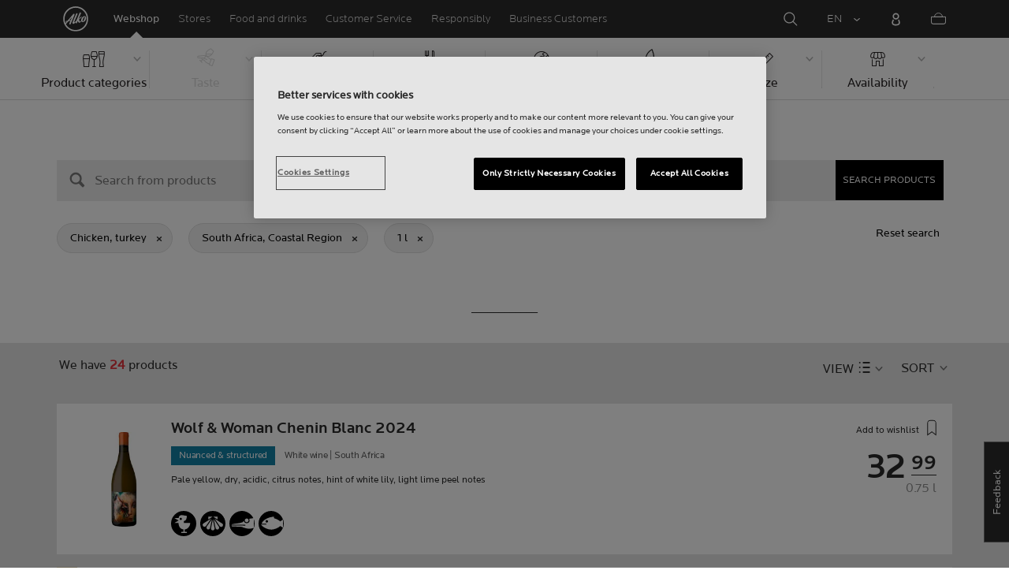

--- FILE ---
content_type: application/javascript
request_url: https://www.alko.fi/_Incapsula_Resource?SWJIYLWA=719d34d31c8e3a6e6fffd425f7e032f3&ns=4&cb=562939413
body_size: 20383
content:
var _0x2d74=['\x77\x36\x78\x39\x51\x63\x4b\x73\x66\x77\x45\x3d','\x77\x37\x6a\x43\x72\x38\x4f\x53\x47\x63\x4b\x71\x55\x67\x3d\x3d','\x46\x73\x4b\x55\x4c\x41\x3d\x3d','\x53\x6e\x6a\x43\x6d\x51\x3d\x3d','\x77\x35\x5a\x34\x77\x6f\x51\x3d','\x77\x37\x46\x46\x63\x77\x3d\x3d','\x77\x36\x62\x44\x6f\x63\x4b\x42\x41\x73\x4b\x70\x77\x37\x37\x43\x72\x56\x4d\x3d','\x45\x73\x4b\x52\x4b\x38\x4b\x69\x4a\x30\x64\x37\x77\x71\x6a\x44\x75\x38\x4f\x46\x77\x35\x6c\x33\x77\x71\x42\x50\x65\x63\x4b\x68\x52\x67\x63\x55\x57\x6d\x6b\x76\x77\x36\x6e\x43\x6e\x63\x4f\x65\x77\x37\x67\x70\x4f\x63\x4b\x2f\x77\x6f\x4c\x44\x76\x78\x4c\x43\x6a\x38\x4b\x31\x62\x4d\x4f\x32\x4c\x63\x4f\x36\x77\x70\x77\x46','\x5a\x68\x54\x44\x67\x51\x3d\x3d','\x77\x6f\x67\x48\x61\x58\x78\x66\x77\x34\x63\x3d','\x58\x73\x4f\x38\x43\x51\x3d\x3d','\x77\x72\x4e\x41\x77\x35\x67\x3d','\x77\x72\x52\x42\x77\x34\x73\x3d','\x77\x70\x44\x43\x68\x73\x4b\x6a','\x77\x37\x4d\x51\x77\x34\x67\x3d','\x77\x36\x55\x6b\x77\x35\x6b\x3d','\x77\x37\x76\x44\x6b\x69\x59\x3d','\x51\x73\x4f\x4c\x77\x37\x38\x3d','\x77\x72\x7a\x44\x69\x68\x73\x3d','\x57\x38\x4f\x64\x42\x41\x3d\x3d','\x44\x30\x7a\x43\x71\x67\x3d\x3d','\x77\x6f\x66\x43\x67\x48\x6e\x43\x69\x6d\x33\x43\x73\x41\x6c\x64\x77\x37\x73\x58\x77\x70\x41\x3d','\x77\x35\x33\x44\x72\x4d\x4f\x6e\x77\x70\x38\x36\x77\x37\x74\x34\x77\x35\x6f\x3d','\x77\x70\x66\x44\x67\x52\x76\x43\x6d\x42\x52\x66\x59\x57\x6e\x44\x6f\x79\x2f\x44\x70\x41\x3d\x3d','\x77\x36\x73\x2f\x63\x44\x44\x43\x69\x30\x67\x79\x77\x35\x67\x3d','\x77\x34\x72\x44\x67\x77\x4d\x3d','\x77\x6f\x39\x31\x50\x67\x3d\x3d','\x77\x35\x5a\x4f\x77\x36\x67\x3d','\x77\x34\x78\x32\x46\x41\x3d\x3d','\x50\x63\x4b\x6e\x49\x73\x4b\x55','\x77\x6f\x63\x69\x55\x69\x6e\x44\x68\x73\x4f\x2f\x77\x70\x6b\x3d','\x77\x37\x74\x6f\x4e\x77\x3d\x3d','\x77\x6f\x4e\x36\x77\x36\x51\x31\x77\x35\x58\x43\x74\x63\x4b\x63\x57\x6b\x48\x43\x72\x68\x58\x44\x6b\x51\x64\x38\x4c\x79\x58\x43\x70\x67\x3d\x3d','\x77\x34\x72\x44\x75\x63\x4f\x70\x77\x6f\x4d\x70','\x77\x71\x63\x34\x77\x71\x6b\x3d','\x77\x36\x6e\x43\x6e\x4d\x4b\x37\x77\x34\x38\x3d','\x52\x4d\x4f\x68\x77\x34\x77\x3d','\x59\x73\x4b\x75\x77\x35\x66\x43\x69\x73\x4f\x63\x50\x77\x3d\x3d','\x48\x73\x4f\x44\x77\x35\x35\x33\x77\x71\x30\x32','\x48\x41\x58\x44\x6b\x67\x3d\x3d','\x77\x35\x67\x46\x77\x34\x55\x3d','\x44\x4d\x4b\x6f\x4d\x73\x4b\x55\x54\x57\x7a\x44\x6e\x41\x6f\x54','\x77\x35\x7a\x44\x68\x43\x52\x74\x59\x7a\x73\x3d','\x77\x35\x73\x6f\x51\x77\x3d\x3d','\x77\x71\x4d\x6c\x5a\x51\x3d\x3d','\x77\x35\x6e\x43\x6d\x32\x58\x43\x6a\x48\x77\x3d','\x77\x71\x52\x72\x77\x35\x4d\x3d','\x43\x38\x4b\x66\x4f\x41\x3d\x3d','\x4d\x38\x4b\x74\x77\x35\x6a\x43\x67\x63\x4f\x62\x4d\x67\x3d\x3d','\x77\x70\x2f\x43\x6d\x53\x30\x3d','\x77\x37\x6f\x67\x77\x34\x51\x3d','\x77\x71\x62\x43\x70\x73\x4f\x63\x48\x73\x4b\x77\x55\x67\x3d\x3d','\x77\x37\x58\x43\x6b\x73\x4b\x2b\x77\x35\x54\x44\x67\x77\x3d\x3d','\x77\x35\x72\x43\x68\x4d\x4b\x78','\x57\x73\x4f\x50\x77\x34\x49\x3d','\x77\x71\x6a\x43\x72\x38\x4b\x56\x42\x73\x4b\x37\x77\x37\x2f\x44\x76\x68\x6e\x44\x70\x41\x3d\x3d','\x77\x35\x58\x44\x72\x4d\x4f\x72\x77\x6f\x30\x70\x77\x37\x51\x3d','\x77\x34\x37\x43\x74\x73\x4b\x30','\x77\x72\x4e\x7a\x77\x34\x67\x3d','\x77\x70\x68\x49\x77\x36\x33\x43\x71\x6c\x66\x44\x6b\x73\x4b\x2b\x44\x73\x4f\x42\x57\x51\x3d\x3d','\x77\x36\x70\x37\x77\x36\x6b\x3d','\x5a\x6a\x48\x44\x72\x67\x3d\x3d','\x77\x35\x33\x43\x67\x63\x4f\x30','\x77\x70\x68\x54\x77\x37\x62\x43\x6f\x6c\x34\x3d','\x65\x4d\x4b\x42\x58\x63\x4b\x6d\x77\x70\x72\x43\x74\x77\x3d\x3d','\x77\x72\x52\x5a\x45\x77\x3d\x3d','\x50\x63\x4f\x36\x77\x37\x34\x3d','\x44\x73\x4b\x38\x4d\x67\x3d\x3d','\x77\x37\x46\x76\x77\x71\x35\x66\x77\x34\x67\x4a\x55\x4d\x4f\x6d','\x51\x38\x4f\x55\x4b\x63\x4b\x66\x77\x34\x33\x44\x71\x77\x3d\x3d','\x64\x73\x4b\x6e\x64\x77\x3d\x3d','\x77\x71\x33\x43\x70\x63\x4b\x4a','\x77\x6f\x33\x44\x67\x69\x74\x6b\x65\x54\x78\x69\x77\x36\x4a\x47\x62\x38\x4b\x54\x77\x34\x6c\x42\x4d\x63\x4f\x78\x77\x34\x67\x3d','\x77\x37\x4e\x74\x54\x63\x4b\x34\x66\x78\x73\x3d','\x77\x35\x5a\x37\x4a\x67\x3d\x3d','\x77\x35\x33\x44\x71\x63\x4f\x41','\x54\x78\x72\x44\x74\x67\x3d\x3d','\x43\x63\x4b\x71\x49\x38\x4b\x57\x51\x6d\x76\x44\x72\x51\x6f\x50\x77\x6f\x67\x33\x77\x71\x77\x5a\x64\x67\x4e\x5a\x44\x67\x3d\x3d','\x77\x6f\x44\x44\x6e\x58\x68\x32\x49\x79\x38\x6c\x77\x72\x34\x53','\x42\x78\x72\x44\x73\x42\x6b\x43','\x77\x37\x4d\x31\x77\x34\x34\x3d','\x77\x35\x68\x78\x62\x38\x4b\x4e\x77\x72\x34\x51','\x77\x72\x52\x7a\x4c\x67\x3d\x3d','\x44\x73\x4b\x61\x41\x51\x3d\x3d','\x5a\x4d\x4b\x49\x52\x73\x4b\x6d\x77\x6f\x66\x43\x73\x57\x7a\x43\x6b\x63\x4b\x6d\x77\x71\x77\x46','\x59\x73\x4f\x62\x77\x36\x73\x72\x77\x34\x31\x58\x77\x72\x34\x3d','\x77\x35\x6c\x6a\x77\x72\x30\x75\x77\x70\x58\x43\x6f\x51\x3d\x3d','\x77\x35\x64\x72\x77\x71\x6f\x3d','\x77\x36\x76\x44\x6f\x73\x4f\x50\x77\x72\x44\x44\x6b\x4d\x4f\x54\x77\x71\x30\x61\x77\x71\x48\x44\x72\x38\x4b\x43\x42\x56\x38\x53\x77\x6f\x68\x4b\x49\x63\x4f\x4f\x77\x37\x63\x48\x4a\x7a\x5a\x4c\x43\x42\x49\x66\x77\x36\x4a\x46\x54\x38\x4b\x69\x77\x6f\x49\x61\x52\x7a\x67\x46\x45\x41\x3d\x3d','\x43\x73\x4f\x59\x77\x35\x67\x3d','\x77\x6f\x42\x31\x77\x37\x64\x5a\x64\x51\x39\x44','\x77\x71\x70\x52\x77\x71\x58\x43\x6f\x51\x41\x31','\x77\x6f\x52\x45\x55\x38\x4f\x50\x77\x35\x49\x79\x77\x71\x46\x48\x44\x77\x3d\x3d','\x5a\x38\x4b\x55\x58\x38\x4b\x6f\x77\x70\x6f\x3d','\x57\x48\x6a\x43\x70\x41\x3d\x3d','\x77\x34\x2f\x44\x67\x32\x58\x43\x74\x7a\x66\x44\x76\x4d\x4f\x75','\x77\x6f\x56\x33\x77\x36\x5a\x62\x65\x67\x68\x65\x48\x63\x4f\x70','\x77\x72\x70\x56\x42\x48\x54\x43\x76\x4d\x4f\x7a','\x46\x47\x54\x43\x71\x67\x3d\x3d','\x77\x71\x5a\x63\x48\x33\x54\x43\x6f\x63\x4f\x31\x77\x36\x6c\x64\x77\x71\x7a\x43\x76\x38\x4f\x69\x43\x38\x4b\x30\x56\x47\x6c\x62\x77\x36\x37\x43\x6d\x57\x73\x2f\x77\x37\x66\x44\x70\x63\x4f\x43\x77\x35\x39\x30\x52\x38\x4f\x42\x77\x34\x73\x6e\x77\x72\x39\x4a\x77\x37\x30\x57\x77\x36\x41\x3d','\x77\x36\x68\x75\x77\x6f\x73\x68\x56\x63\x4f\x54\x77\x70\x77\x3d','\x77\x35\x62\x44\x69\x43\x5a\x76\x65\x54\x4a\x37\x77\x71\x63\x3d','\x77\x36\x72\x44\x72\x63\x4f\x56','\x5a\x4d\x4b\x5a\x77\x34\x45\x50\x55\x53\x77\x77','\x77\x70\x37\x43\x72\x73\x4f\x4f\x57\x77\x3d\x3d','\x77\x34\x4d\x4f\x77\x36\x6b\x3d','\x77\x37\x6f\x30\x64\x69\x44\x43\x69\x6b\x59\x35\x77\x34\x2f\x44\x76\x67\x3d\x3d','\x4c\x73\x4b\x55\x46\x38\x4b\x78\x50\x78\x45\x6c\x77\x72\x76\x43\x72\x63\x4b\x62\x77\x70\x6b\x68\x77\x71\x4d\x57\x4c\x73\x4b\x79\x56\x6c\x6c\x4b\x53\x7a\x6f\x3d','\x4f\x4d\x4b\x44\x4a\x67\x3d\x3d','\x77\x71\x56\x41\x42\x6e\x72\x43\x76\x41\x3d\x3d','\x4e\x58\x2f\x43\x6b\x63\x4b\x6a\x52\x67\x3d\x3d','\x77\x34\x52\x58\x45\x67\x3d\x3d','\x77\x72\x50\x43\x72\x73\x4f\x52\x42\x73\x4b\x6c\x77\x36\x4c\x44\x74\x52\x4c\x44\x74\x4d\x4b\x46\x57\x73\x4b\x30','\x77\x37\x56\x73\x77\x6f\x68\x4d\x77\x35\x4d\x4f\x54\x51\x3d\x3d','\x64\x57\x58\x43\x6a\x73\x4b\x48\x77\x34\x67\x32','\x77\x36\x30\x7a\x57\x77\x3d\x3d','\x77\x35\x5a\x52\x4b\x77\x3d\x3d','\x77\x37\x52\x6e\x77\x70\x41\x68\x53\x4d\x4f\x56','\x51\x63\x4f\x35\x4d\x51\x3d\x3d','\x77\x6f\x42\x31\x77\x37\x64\x5a\x64\x51\x39\x76\x48\x63\x4f\x31\x4e\x4d\x4f\x6d\x54\x30\x70\x51\x4e\x73\x4f\x71\x77\x71\x4d\x4d\x77\x70\x4e\x51\x56\x67\x3d\x3d','\x77\x37\x66\x43\x70\x63\x4f\x54\x46\x63\x4b\x33\x58\x77\x3d\x3d','\x77\x71\x4d\x50\x56\x77\x3d\x3d','\x65\x52\x48\x44\x75\x63\x4b\x4c\x77\x37\x44\x43\x6d\x44\x6e\x43\x6f\x6e\x51\x44\x63\x33\x34\x31\x41\x31\x76\x44\x76\x38\x4f\x4b\x65\x43\x6e\x44\x74\x63\x4b\x42\x77\x71\x6c\x38\x56\x57\x49\x72','\x52\x4d\x4f\x64\x77\x36\x30\x3d','\x77\x34\x2f\x44\x67\x32\x58\x43\x74\x7a\x66\x44\x76\x4d\x4f\x43\x77\x6f\x64\x39\x4d\x56\x6b\x3d','\x45\x68\x2f\x44\x73\x68\x4d\x43\x77\x72\x4c\x43\x6e\x7a\x59\x3d','\x77\x71\x35\x68\x50\x41\x3d\x3d','\x63\x4d\x4b\x42\x52\x63\x4b\x6f\x77\x6f\x33\x43\x75\x6d\x66\x43\x6a\x63\x4b\x75\x77\x72\x30\x3d','\x77\x35\x54\x43\x69\x63\x4b\x7a\x77\x37\x33\x44\x70\x63\x4b\x6e\x52\x41\x66\x43\x6b\x77\x3d\x3d','\x77\x72\x59\x74\x77\x71\x49\x58','\x77\x72\x59\x70\x77\x72\x4d\x50\x77\x37\x39\x73','\x77\x34\x42\x78\x63\x73\x4b\x65','\x55\x38\x4f\x76\x77\x34\x38\x51\x50\x38\x4f\x53','\x77\x36\x59\x54\x77\x35\x37\x43\x76\x4d\x4b\x32\x77\x6f\x4e\x74','\x62\x73\x4f\x55\x4c\x73\x4f\x7a\x44\x54\x63\x3d','\x4f\x4d\x4f\x7a\x77\x34\x59\x3d','\x54\x4d\x4f\x41\x4e\x77\x3d\x3d','\x77\x37\x58\x43\x69\x38\x4b\x54','\x77\x72\x67\x55\x54\x77\x3d\x3d','\x65\x4d\x4b\x7a\x77\x37\x67\x3d','\x77\x36\x5a\x4a\x62\x67\x3d\x3d','\x4e\x42\x37\x44\x72\x63\x4b\x43\x77\x37\x66\x43\x6d\x52\x4c\x44\x70\x32\x6b\x42\x4c\x33\x45\x68\x44\x45\x48\x44\x74\x51\x3d\x3d','\x77\x70\x51\x6f\x64\x51\x6e\x44\x6e\x63\x4f\x37\x77\x70\x49\x32','\x49\x73\x4f\x4d\x77\x35\x51\x3d','\x65\x38\x4f\x6b\x4a\x41\x3d\x3d','\x77\x36\x54\x44\x6b\x78\x34\x31\x77\x34\x7a\x44\x72\x30\x38\x72\x63\x73\x4f\x33\x4d\x4d\x4f\x37\x77\x36\x62\x43\x6e\x79\x6a\x43\x73\x68\x33\x43\x6d\x69\x58\x44\x6a\x73\x4f\x76\x4e\x73\x4b\x72\x49\x63\x4f\x68\x77\x36\x41\x4d\x77\x37\x62\x44\x67\x73\x4b\x32\x41\x46\x50\x43\x74\x38\x4b\x6c\x77\x34\x77\x67\x77\x34\x77\x49\x59\x33\x4d\x3d','\x77\x34\x2f\x43\x6d\x38\x4b\x67\x77\x36\x62\x44\x67\x38\x4b\x68\x56\x51\x62\x43\x6c\x51\x3d\x3d','\x52\x4d\x4b\x7a\x77\x34\x72\x43\x6b\x46\x7a\x43\x6d\x67\x3d\x3d','\x77\x6f\x44\x43\x75\x73\x4f\x4c\x57\x6a\x49\x53\x77\x37\x6b\x4b\x45\x73\x4b\x4a\x77\x71\x6a\x43\x6b\x4d\x4b\x6b\x66\x77\x4e\x6d','\x66\x4d\x4f\x4e\x77\x37\x5a\x55\x46\x51\x3d\x3d','\x77\x71\x58\x43\x67\x56\x74\x6f\x77\x70\x54\x43\x71\x67\x3d\x3d','\x77\x37\x58\x44\x72\x38\x4f\x4d\x77\x72\x37\x44\x6e\x73\x4f\x63\x77\x6f\x59\x51\x77\x71\x76\x43\x74\x63\x4f\x65\x48\x45\x45\x34\x77\x6f\x78\x66\x43\x77\x3d\x3d','\x77\x37\x6b\x37\x66\x6a\x44\x43\x69\x51\x3d\x3d','\x77\x71\x4d\x34\x77\x71\x45\x74\x77\x37\x74\x31\x56\x41\x3d\x3d','\x58\x4d\x4b\x63\x77\x72\x70\x4a\x77\x6f\x63\x48\x77\x6f\x73\x61\x77\x70\x77\x70\x77\x70\x78\x36\x4a\x33\x37\x43\x71\x32\x44\x43\x75\x31\x58\x43\x6b\x63\x4b\x56\x41\x52\x4a\x42\x77\x36\x4d\x79\x4b\x58\x34\x3d','\x44\x38\x4b\x6e\x4f\x73\x4b\x45\x54\x67\x3d\x3d','\x77\x34\x77\x55\x57\x77\x3d\x3d','\x77\x36\x76\x43\x72\x4d\x4f\x49\x46\x63\x4b\x71\x57\x56\x67\x3d','\x59\x38\x4b\x57\x77\x35\x4d\x44\x54\x67\x49\x69\x43\x63\x4f\x43\x53\x38\x4f\x57\x77\x6f\x50\x44\x76\x4d\x4b\x54\x58\x63\x4f\x4b\x4e\x68\x30\x3d','\x77\x6f\x4e\x54\x77\x36\x33\x43\x6d\x63\x4b\x39','\x77\x70\x41\x72\x52\x77\x6e\x44\x69\x63\x4f\x39\x77\x6f\x34\x38','\x77\x36\x77\x58\x77\x35\x76\x43\x76\x73\x4b\x6c\x77\x6f\x31\x70\x41\x4d\x4b\x33\x77\x36\x6c\x6f\x51\x44\x67\x4f\x53\x6a\x72\x43\x72\x4d\x4b\x45\x77\x36\x6b\x3d','\x77\x70\x59\x6d\x53\x67\x6a\x44\x69\x67\x3d\x3d','\x62\x6d\x58\x43\x67\x73\x4b\x45\x77\x34\x34\x33\x77\x37\x5a\x48\x77\x71\x51\x3d','\x43\x63\x4b\x71\x4e\x38\x4b\x46\x54\x57\x72\x44\x67\x41\x49\x3d','\x77\x34\x52\x55\x46\x38\x4f\x55\x77\x6f\x38\x67\x77\x34\x31\x65\x52\x63\x4f\x37\x77\x6f\x7a\x43\x6f\x4d\x4b\x69\x77\x72\x7a\x43\x6b\x38\x4f\x51\x58\x77\x3d\x3d','\x77\x71\x45\x6b\x55\x68\x54\x44\x6d\x63\x4f\x33\x77\x71\x51\x65\x77\x70\x7a\x44\x75\x38\x4b\x59\x54\x69\x77\x3d','\x5a\x38\x4f\x4a\x4b\x63\x4f\x6e\x44\x53\x77\x3d','\x44\x73\x4b\x6a\x4e\x4d\x4b\x61\x51\x6e\x48\x44\x70\x7a\x30\x37','\x56\x38\x4b\x46\x77\x71\x56\x54\x77\x70\x51\x56','\x77\x36\x74\x49\x43\x73\x4f\x53\x77\x6f\x67\x36\x77\x37\x31\x57','\x77\x34\x42\x46\x77\x36\x72\x43\x76\x55\x62\x44\x68\x77\x3d\x3d','\x77\x70\x5a\x54\x77\x36\x33\x43\x67\x4d\x4b\x49\x42\x38\x4f\x65\x77\x35\x37\x44\x6a\x63\x4f\x54\x61\x67\x3d\x3d','\x77\x37\x37\x44\x74\x73\x4f\x54\x77\x71\x54\x44\x6a\x63\x4f\x4f','\x51\x73\x4b\x6a\x77\x35\x48\x43\x6a\x45\x58\x43\x6a\x41\x3d\x3d','\x77\x35\x46\x41\x43\x38\x4f\x41\x77\x70\x49\x39','\x77\x72\x73\x70\x77\x72\x38\x48\x77\x37\x39\x67','\x77\x37\x31\x36\x77\x70\x63\x31\x53\x4d\x4f\x4f','\x77\x36\x70\x77\x77\x70\x68\x5a\x77\x35\x73\x3d','\x64\x6e\x44\x43\x6b\x67\x3d\x3d','\x61\x4d\x4b\x50\x77\x34\x77\x5a\x58\x52\x41\x3d','\x42\x77\x76\x44\x75\x68\x45\x45\x77\x72\x49\x3d','\x77\x6f\x55\x2f\x54\x77\x37\x44\x6d\x38\x4f\x68','\x77\x36\x4d\x42\x77\x34\x6a\x43\x70\x4d\x4b\x74\x77\x6f\x46\x30\x47\x73\x4b\x6f','\x4c\x63\x4b\x46\x45\x73\x4b\x6e\x4a\x51\x4d\x3d','\x65\x55\x54\x44\x71\x63\x4f\x58\x55\x67\x56\x43\x44\x6c\x38\x71\x66\x44\x49\x3d','\x52\x6c\x2f\x43\x6a\x73\x4b\x4a\x77\x35\x73\x32\x77\x37\x52\x50\x77\x72\x64\x50\x77\x36\x55\x3d','\x48\x38\x4f\x55\x77\x35\x70\x46\x77\x71\x77\x78\x58\x69\x4c\x43\x6c\x4d\x4f\x68\x77\x36\x48\x43\x76\x38\x4f\x45','\x61\x38\x4b\x7a\x77\x35\x44\x43\x6e\x73\x4f\x63\x4a\x41\x3d\x3d','\x77\x35\x42\x58\x44\x38\x4f\x79\x77\x70\x4d\x36\x77\x37\x31\x57\x58\x4d\x4f\x37\x77\x6f\x44\x43\x6f\x63\x4b\x34\x77\x70\x62\x43\x6b\x38\x4f\x51\x57\x4d\x4f\x50\x77\x70\x6e\x43\x6a\x69\x76\x44\x73\x54\x63\x3d','\x49\x33\x66\x43\x6c\x4d\x4b\x35\x52\x73\x4b\x79','\x77\x36\x4d\x79\x77\x36\x67\x6b\x65\x38\x4b\x2b\x4e\x73\x4f\x62\x45\x38\x4f\x41\x77\x36\x45\x44\x77\x36\x67\x6d\x4c\x38\x4f\x47\x64\x33\x37\x43\x76\x45\x58\x43\x6b\x6a\x30\x3d','\x77\x72\x6a\x43\x75\x63\x4b\x59\x45\x4d\x4b\x70\x77\x36\x55\x3d','\x48\x63\x4b\x70\x4e\x63\x4b\x45\x52\x6d\x44\x44\x6e\x42\x74\x5a\x77\x71\x4d\x4e\x77\x72\x55\x49\x66\x51\x68\x46\x46\x42\x62\x43\x71\x63\x4b\x59\x4e\x57\x7a\x43\x6e\x38\x4b\x44\x43\x73\x4b\x58\x77\x37\x35\x59\x62\x73\x4b\x4a','\x77\x36\x4d\x2b\x77\x37\x6f\x74\x66\x4d\x4b\x30\x4c\x63\x4f\x48\x43\x4d\x4f\x36\x77\x35\x6f\x59\x77\x35\x34\x61\x44\x38\x4f\x4b\x5a\x47\x58\x43\x6b\x55\x66\x43\x6d\x51\x3d\x3d','\x77\x6f\x72\x43\x74\x4d\x4f\x65\x52\x6a\x67\x57\x77\x36\x4d\x52\x54\x73\x4b\x44\x77\x72\x33\x43\x6b\x63\x4b\x70\x52\x41\x31\x6e\x41\x73\x4b\x53\x50\x56\x6e\x44\x76\x6e\x56\x4e\x77\x34\x30\x42\x43\x73\x4f\x38\x77\x72\x48\x43\x70\x4d\x4f\x2b\x4f\x43\x54\x44\x72\x63\x4f\x78\x77\x70\x67\x57\x57\x77\x3d\x3d','\x77\x70\x54\x44\x67\x69\x35\x70\x53\x44\x4a\x6c\x77\x71\x5a\x4a\x66\x38\x4b\x65\x77\x34\x52\x48\x4a\x63\x4f\x78\x77\x34\x49\x4c\x77\x70\x4e\x67\x51\x57\x50\x44\x68\x63\x4f\x35\x77\x34\x6f\x67\x77\x71\x64\x73\x77\x72\x63\x3d','\x66\x73\x4b\x35\x77\x35\x62\x43\x6a\x73\x4f\x4e\x4a\x4d\x4b\x52\x77\x6f\x4e\x75\x77\x36\x44\x44\x72\x6e\x70\x58\x77\x70\x55\x62','\x53\x73\x4f\x4a\x4c\x73\x4b\x4c\x77\x34\x33\x44\x73\x41\x3d\x3d','\x77\x34\x62\x44\x68\x44\x68\x35\x66\x6a\x78\x34','\x62\x63\x4f\x41\x77\x37\x56\x44\x45\x63\x4f\x67\x77\x36\x54\x44\x6b\x73\x4b\x6a\x77\x34\x44\x44\x6d\x6c\x55\x47\x50\x77\x3d\x3d','\x77\x71\x48\x43\x67\x55\x52\x35\x77\x70\x4c\x43\x71\x67\x45\x3d','\x77\x71\x46\x59\x77\x71\x54\x43\x70\x42\x55\x78\x77\x72\x44\x43\x6b\x58\x6f\x76\x5a\x54\x4c\x44\x71\x63\x4f\x49','\x77\x36\x42\x34\x77\x70\x52\x59\x77\x34\x34\x54','\x43\x63\x4b\x30\x4f\x63\x4b\x53\x54\x6e\x62\x44\x67\x51\x3d\x3d','\x77\x70\x55\x74\x77\x72\x4d\x69\x77\x36\x6c\x72\x56\x46\x62\x43\x6f\x46\x73\x51','\x61\x32\x58\x43\x6b\x63\x4b\x56\x77\x35\x55\x73\x77\x36\x55\x4b\x77\x37\x46\x62\x77\x37\x4e\x36\x41\x51\x3d\x3d','\x77\x35\x58\x44\x6d\x53\x4e\x35\x59\x79\x41\x3d','\x77\x34\x66\x43\x69\x63\x4b\x39','\x77\x72\x33\x43\x75\x43\x50\x43\x73\x55\x5a\x6d\x77\x72\x30\x65\x4f\x73\x4b\x44\x77\x37\x46\x44\x77\x6f\x6a\x43\x6c\x6b\x45\x55\x77\x35\x54\x44\x6d\x67\x3d\x3d','\x77\x70\x56\x2b\x49\x77\x3d\x3d','\x65\x63\x4b\x69\x77\x35\x66\x43\x69\x63\x4f\x48\x49\x4d\x4f\x4d\x77\x35\x6c\x33\x77\x35\x62\x44\x71\x48\x74\x58\x77\x70\x51\x53\x66\x73\x4b\x79','\x77\x36\x2f\x43\x72\x38\x4f\x75\x42\x73\x4b\x78\x58\x6b\x58\x43\x68\x77\x3d\x3d','\x62\x4d\x4f\x51\x4e\x73\x4f\x39\x48\x6a\x34\x75\x5a\x73\x4b\x74\x77\x36\x76\x44\x6d\x46\x72\x43\x68\x56\x46\x72\x57\x6d\x5a\x33','\x77\x72\x37\x43\x73\x63\x4b\x45\x49\x4d\x4b\x78\x77\x37\x66\x44\x6f\x77\x38\x3d','\x77\x70\x55\x54\x66\x57\x5a\x4d\x77\x35\x52\x78\x77\x37\x37\x44\x6c\x73\x4f\x45\x77\x71\x62\x44\x6e\x63\x4f\x66\x61\x63\x4f\x65','\x57\x38\x4f\x34\x77\x34\x51\x4b\x4a\x38\x4f\x45','\x77\x35\x44\x44\x6e\x48\x50\x43\x6f\x43\x73\x3d','\x47\x67\x76\x44\x71\x68\x6b\x52\x77\x72\x72\x43\x68\x44\x66\x44\x6f\x6c\x2f\x43\x76\x58\x6c\x58\x77\x71\x34\x48\x77\x71\x6e\x43\x6b\x63\x4f\x46\x4d\x38\x4f\x72','\x77\x6f\x76\x43\x6f\x38\x4f\x55\x51\x43\x45\x41','\x46\x77\x58\x44\x73\x68\x34\x54\x77\x72\x6a\x43\x68\x44\x48\x44\x76\x78\x38\x3d','\x77\x35\x70\x5a\x46\x4d\x4f\x61\x77\x6f\x45\x76\x77\x36\x5a\x55\x54\x38\x4b\x68\x77\x6f\x58\x43\x72\x38\x4b\x34\x77\x72\x4c\x43\x69\x63\x4f\x66\x53\x38\x4f\x59\x77\x34\x76\x44\x6e\x32\x44\x44\x6c\x32\x49\x3d','\x77\x72\x42\x56\x77\x71\x66\x43\x73\x78\x45\x3d','\x59\x73\x4b\x71\x77\x35\x66\x43\x69\x73\x4f\x64\x4e\x73\x4b\x46\x77\x34\x67\x3d','\x4f\x77\x6a\x44\x74\x68\x55\x56\x77\x71\x2f\x44\x6e\x6a\x50\x44\x74\x51\x6a\x43\x72\x54\x35\x4f\x77\x71\x6b\x4d\x77\x71\x37\x43\x69\x73\x4f\x62\x64\x63\x4b\x72\x77\x71\x4c\x43\x6f\x73\x4f\x74\x49\x4d\x4f\x32\x77\x71\x63\x3d','\x77\x36\x33\x44\x72\x38\x4f\x57\x77\x71\x4c\x44\x6e\x41\x3d\x3d','\x77\x37\x5a\x33\x77\x70\x4d\x6b\x57\x63\x4f\x50\x77\x71\x34\x3d','\x77\x37\x52\x74\x57\x73\x4b\x73','\x58\x4d\x4b\x49\x77\x71\x46\x43\x77\x6f\x55\x55\x77\x72\x34\x3d','\x77\x35\x50\x44\x69\x6e\x37\x43\x74\x79\x72\x44\x75\x67\x3d\x3d','\x77\x71\x33\x43\x76\x53\x4c\x43\x74\x30\x68\x39\x77\x34\x63\x5a\x4a\x73\x4b\x45\x77\x71\x6b\x4d\x77\x72\x6a\x43\x6b\x30\x6f\x43\x77\x35\x33\x43\x69\x38\x4b\x53\x51\x67\x3d\x3d','\x77\x34\x62\x44\x67\x43\x5a\x2f\x63\x67\x3d\x3d','\x77\x70\x37\x43\x6d\x79\x34\x3d','\x5a\x63\x4f\x5a\x77\x36\x35\x45\x41\x73\x4f\x62\x77\x71\x50\x44\x68\x4d\x4b\x79\x77\x35\x6b\x3d','\x66\x6c\x6a\x44\x6f\x63\x4f\x56\x56\x42\x77\x6f\x42\x46\x77\x33\x65\x69\x56\x4a\x51\x30\x76\x44\x6a\x47\x50\x44\x69\x47\x44\x43\x6e\x63\x4f\x71','\x57\x63\x4f\x51\x4b\x38\x4b\x4e\x77\x35\x77\x3d','\x58\x63\x4b\x49\x77\x72\x68\x46\x77\x70\x49\x75\x77\x70\x6f\x63\x77\x6f\x6c\x76\x77\x70\x67\x3d','\x77\x6f\x77\x62\x5a\x57\x74\x45\x77\x34\x49\x72\x77\x34\x62\x44\x67\x63\x4b\x49\x77\x6f\x37\x44\x6f\x73\x4f\x75\x66\x4d\x4f\x46\x77\x72\x44\x43\x71\x7a\x4e\x37\x77\x6f\x54\x44\x70\x6c\x6b\x30\x77\x37\x33\x43\x6c\x47\x44\x44\x68\x33\x30\x3d','\x77\x36\x4e\x78\x59\x38\x4b\x74\x77\x6f\x59\x71\x48\x6c\x56\x61\x56\x38\x4f\x66\x58\x43\x54\x44\x6a\x43\x6a\x44\x73\x43\x48\x43\x6a\x4d\x4b\x61\x59\x63\x4f\x6a','\x66\x6c\x6a\x44\x6f\x63\x4f\x56\x56\x42\x77\x6f\x43\x45\x59\x74\x62\x43\x4e\x7a\x55\x30\x48\x44\x6e\x32\x54\x44\x6a\x6e\x50\x44\x6c\x4d\x4b\x31\x77\x70\x49\x49\x53\x73\x4b\x66\x47\x73\x4b\x49\x48\x63\x4f\x69','\x77\x70\x6a\x43\x75\x73\x4f\x52\x52\x6a\x41\x3d','\x61\x4d\x4f\x61\x77\x36\x45\x39\x77\x34\x46\x71\x77\x71\x30\x6b\x54\x73\x4b\x74\x77\x35\x77\x3d','\x66\x73\x4f\x44\x77\x34\x6c\x56\x41\x73\x4f\x6c\x77\x71\x54\x44\x68\x77\x3d\x3d','\x77\x34\x41\x5a\x77\x34\x4c\x43\x75\x38\x4b\x6e\x77\x6f\x31\x7a\x52\x38\x4b\x78\x77\x72\x35\x76\x51\x44\x55\x4d\x47\x43\x50\x43\x71\x4d\x4b\x4f\x77\x37\x6a\x44\x69\x73\x4f\x6c\x77\x71\x6a\x44\x6b\x57\x63\x45\x77\x37\x5a\x6a\x77\x71\x37\x44\x6f\x6a\x67\x45\x77\x36\x48\x44\x6e\x44\x5a\x72\x63\x6c\x68\x6d\x4f\x6c\x50\x43\x6d\x57\x72\x44\x6c\x43\x64\x46\x41\x38\x4f\x4e\x49\x38\x4f\x51\x44\x73\x4b\x32\x62\x63\x4f\x78\x77\x36\x6b\x4f\x77\x70\x72\x44\x72\x53\x41\x70\x77\x36\x51\x4e\x4b\x38\x4f\x71\x57\x6d\x6c\x67\x4e\x38\x4f\x48\x77\x71\x7a\x44\x75\x55\x70\x46\x4d\x53\x4c\x43\x68\x73\x4f\x50\x77\x72\x42\x65\x4f\x31\x45\x67\x59\x38\x4f\x4c\x77\x71\x59\x3d','\x77\x34\x4a\x31\x62\x63\x4b\x66\x77\x71\x38\x3d','\x57\x4d\x4f\x7a\x77\x34\x59\x3d','\x55\x4d\x4b\x63\x77\x34\x34\x3d','\x77\x70\x76\x43\x74\x63\x4f\x5a\x56\x6a\x4d\x61\x77\x36\x4d\x41\x42\x41\x3d\x3d','\x64\x4d\x4f\x55\x4d\x73\x4f\x6e\x45\x44\x41\x30\x65\x67\x3d\x3d','\x77\x71\x7a\x43\x73\x54\x37\x43\x6f\x45\x35\x6c\x77\x6f\x63\x46','\x77\x72\x68\x66\x44\x6e\x59\x3d','\x57\x73\x4f\x76\x77\x34\x34\x4d\x50\x73\x4f\x53\x57\x48\x4e\x2f\x59\x4d\x4f\x51\x77\x70\x50\x44\x76\x52\x42\x6d\x77\x36\x6f\x42\x77\x71\x58\x44\x6e\x73\x4f\x44\x77\x34\x30\x3d','\x77\x37\x2f\x43\x72\x38\x4f\x65\x42\x38\x4b\x75\x55\x6b\x58\x43\x6c\x44\x52\x4d\x45\x4d\x4b\x6a','\x77\x37\x31\x30\x77\x70\x38\x71\x45\x73\x4f\x4a\x77\x6f\x42\x30\x77\x37\x50\x43\x6d\x57\x70\x56\x46\x51\x2f\x44\x76\x63\x4f\x50\x77\x70\x55\x45\x77\x36\x4e\x4b\x77\x72\x66\x44\x72\x51\x3d\x3d','\x77\x34\x6e\x44\x6a\x6e\x7a\x43\x70\x54\x73\x3d','\x77\x34\x76\x44\x67\x45\x50\x43\x70\x43\x7a\x44\x75\x38\x4f\x7a\x77\x6f\x55\x3d','\x77\x35\x41\x45\x77\x36\x4d\x76\x61\x73\x4b\x34','\x77\x72\x68\x52\x48\x48\x72\x43\x72\x38\x4f\x36\x77\x34\x4a\x58\x77\x71\x62\x44\x70\x63\x4b\x38\x46\x4d\x4b\x32\x54\x32\x74\x52\x77\x37\x54\x43\x67\x31\x38\x34\x77\x6f\x54\x43\x74\x38\x4f\x66\x77\x35\x67\x3d','\x77\x35\x38\x4f\x77\x36\x4d\x6d\x65\x38\x4b\x7a\x4b\x38\x4f\x48\x45\x63\x4f\x78','\x77\x71\x2f\x43\x74\x63\x4b\x46','\x66\x57\x58\x43\x6c\x73\x4b\x4a\x77\x35\x38\x37\x77\x35\x52\x62\x77\x71\x5a\x59','\x77\x6f\x6a\x43\x72\x73\x4f\x54\x55\x43\x45\x61\x77\x36\x49\x4c','\x77\x6f\x67\x52\x65\x57\x70\x4f\x77\x35\x73\x72\x77\x36\x62\x44\x6a\x63\x4b\x4f\x77\x72\x33\x44\x68\x67\x3d\x3d','\x77\x71\x33\x43\x76\x53\x6a\x43\x70\x30\x38\x3d','\x77\x71\x44\x43\x68\x30\x64\x70\x77\x70\x37\x43\x74\x6b\x70\x36\x51\x38\x4f\x52\x66\x4d\x4b\x38\x77\x36\x51\x3d','\x77\x36\x35\x6a\x77\x70\x49\x7a\x57\x51\x3d\x3d','\x77\x72\x76\x43\x67\x56\x78\x72\x77\x70\x50\x43\x72\x41\x3d\x3d','\x77\x36\x6f\x31\x63\x7a\x58\x43\x68\x51\x3d\x3d','\x77\x70\x42\x4b\x77\x36\x6a\x43\x6e\x38\x4b\x73\x48\x41\x3d\x3d','\x62\x46\x37\x44\x72\x73\x4f\x42\x55\x6a\x52\x51\x44\x6c\x73\x71\x65\x53\x35\x56\x54\x6b\x76\x44\x6d\x41\x3d\x3d','\x77\x37\x70\x6e\x51\x73\x4b\x76\x59\x69\x7a\x44\x6a\x47\x73\x6e\x77\x70\x42\x64\x48\x4d\x4f\x48\x77\x71\x4a\x77','\x77\x36\x62\x43\x69\x38\x4b\x37\x77\x35\x4c\x44\x6b\x6e\x4d\x3d','\x77\x34\x42\x53\x77\x35\x54\x43\x71\x31\x44\x44\x74\x73\x4b\x6c\x44\x38\x4f\x54\x54\x68\x74\x56\x77\x71\x4c\x43\x68\x44\x6a\x43\x67\x38\x4b\x4e\x77\x72\x64\x5a\x44\x73\x4f\x67\x77\x35\x30\x3d','\x66\x63\x4f\x46\x77\x37\x52\x46\x48\x38\x4f\x37\x77\x36\x54\x44\x71\x4d\x4b\x50\x77\x37\x58\x44\x71\x33\x6b\x36\x42\x54\x4c\x44\x70\x63\x4f\x6e\x77\x37\x72\x44\x75\x51\x3d\x3d','\x51\x38\x4f\x38\x77\x34\x73\x4b\x77\x37\x42\x57\x77\x6f\x63\x45\x64\x73\x4b\x44\x77\x37\x31\x58','\x58\x4d\x4b\x63\x77\x72\x70\x4a\x77\x6f\x63\x48\x77\x6f\x73\x61\x77\x70\x77\x70\x77\x6f\x46\x2f\x50\x33\x7a\x43\x6c\x6e\x66\x43\x75\x42\x37\x43\x6a\x73\x4f\x65\x41\x78\x42\x62\x77\x36\x78\x37\x66\x48\x50\x43\x72\x44\x77\x3d','\x77\x70\x4c\x43\x6a\x6e\x76\x43\x6a\x48\x77\x3d','\x77\x35\x2f\x44\x67\x63\x4f\x59','\x77\x36\x38\x66\x77\x34\x44\x43\x73\x73\x4b\x57\x77\x70\x56\x74\x43\x73\x4b\x32','\x77\x36\x6c\x6c\x77\x70\x4e\x4d\x77\x34\x34\x49','\x47\x67\x76\x44\x71\x68\x6b\x52\x77\x72\x72\x43\x68\x44\x66\x44\x6f\x6c\x2f\x43\x72\x6e\x70\x4d\x77\x71\x63\x4c\x77\x71\x54\x43\x6c\x73\x4b\x43\x4d\x4d\x4f\x67\x77\x71\x44\x43\x6f\x4d\x4f\x33\x4c\x38\x4b\x2f\x77\x37\x4a\x53','\x77\x70\x6e\x43\x6a\x73\x4b\x54','\x66\x73\x4b\x6e\x77\x34\x7a\x43\x69\x73\x4f\x42\x4f\x63\x4b\x52','\x77\x35\x68\x64\x44\x4d\x4f\x55\x77\x70\x49\x6d','\x77\x37\x55\x66\x77\x34\x50\x43\x73\x38\x4b\x74\x77\x70\x73\x7a\x43\x4d\x4b\x70\x77\x71\x68\x39\x52\x44\x59\x2b\x55\x44\x72\x43\x71\x51\x3d\x3d','\x77\x35\x4e\x55\x44\x63\x4f\x52\x77\x6f\x63\x69\x77\x34\x5a\x54\x56\x4d\x4f\x38','\x77\x35\x74\x6e\x77\x71\x55\x67\x77\x6f\x62\x43\x71\x4d\x4f\x51\x53\x51\x50\x44\x76\x46\x58\x44\x6e\x6c\x42\x79\x58\x54\x37\x44\x73\x69\x38\x31\x59\x63\x4b\x31\x63\x6a\x34\x71\x43\x67\x77\x52\x66\x41\x6a\x43\x72\x38\x4b\x53\x51\x6b\x72\x43\x6b\x31\x30\x72\x63\x58\x42\x34','\x77\x71\x6a\x43\x73\x73\x4b\x55\x45\x63\x4b\x63\x77\x37\x48\x44\x74\x52\x4c\x44\x74\x4d\x4b\x6f\x56\x4d\x4b\x75\x77\x37\x38\x3d','\x77\x35\x76\x44\x75\x38\x4f\x6b\x77\x6f\x51\x35\x77\x36\x38\x3d','\x77\x35\x34\x54\x77\x36\x77\x6d\x65\x67\x3d\x3d','\x77\x70\x72\x44\x6a\x77\x50\x43\x67\x67\x64\x4d\x59\x47\x58\x44\x70\x57\x37\x44\x6f\x38\x4f\x43\x45\x4d\x4f\x39\x77\x72\x62\x43\x72\x4d\x4b\x75\x77\x37\x6e\x43\x6c\x63\x4f\x6f\x43\x63\x4b\x77\x77\x36\x33\x44\x74\x48\x33\x43\x76\x7a\x6a\x44\x76\x4d\x4f\x52\x77\x71\x63\x36\x61\x38\x4f\x6e\x55\x33\x63\x72\x62\x63\x4f\x78\x77\x72\x34\x3d','\x77\x37\x4e\x68\x77\x70\x46\x65\x77\x35\x38\x3d','\x65\x38\x4b\x34\x77\x35\x7a\x43\x6e\x38\x4f\x70\x4d\x4d\x4b\x48\x77\x34\x4e\x73\x77\x34\x48\x44\x76\x58\x31\x66','\x77\x70\x64\x41\x77\x36\x44\x43\x67\x73\x4b\x38\x48\x41\x3d\x3d','\x47\x38\x4b\x30\x4e\x38\x4b\x66\x54\x77\x3d\x3d','\x77\x35\x70\x5a\x46\x4d\x4f\x61\x77\x6f\x45\x76\x77\x36\x5a\x55\x54\x38\x4b\x68\x77\x70\x7a\x43\x76\x63\x4b\x7a\x77\x71\x66\x43\x76\x63\x4f\x5a\x53\x63\x4f\x54\x77\x6f\x4c\x43\x70\x69\x62\x44\x6f\x43\x54\x43\x6c\x4d\x4f\x57\x58\x73\x4f\x4c\x77\x35\x72\x43\x6b\x38\x4f\x59\x77\x6f\x37\x44\x68\x52\x6a\x43\x75\x73\x4b\x5a\x4c\x38\x4f\x78\x56\x67\x41\x3d','\x77\x6f\x48\x44\x6e\x52\x44\x43\x6d\x53\x46\x4b\x63\x57\x54\x44\x6f\x77\x54\x44\x74\x38\x4f\x46\x46\x41\x3d\x3d','\x4b\x73\x4b\x50\x47\x73\x4b\x36\x4e\x51\x4d\x3d','\x77\x72\x2f\x43\x73\x38\x4b\x51\x44\x63\x4b\x35','\x77\x37\x58\x44\x72\x38\x4f\x4d\x77\x72\x37\x44\x6e\x73\x4f\x63\x77\x6f\x59\x51\x77\x71\x76\x43\x74\x63\x4f\x50\x41\x45\x51\x52\x77\x6f\x52\x63\x48\x63\x4f\x7a\x77\x37\x41\x6a\x50\x58\x56\x58\x43\x42\x56\x51\x77\x36\x55\x52\x43\x63\x4b\x53\x77\x6f\x67\x65\x56\x6e\x45\x36\x4f\x67\x42\x35\x77\x37\x58\x43\x67\x38\x4f\x42\x77\x70\x48\x44\x69\x63\x4f\x61\x77\x37\x6e\x43\x6a\x51\x3d\x3d','\x45\x52\x4c\x44\x74\x51\x4d\x43\x77\x71\x67\x3d','\x54\x73\x4f\x73\x77\x35\x67\x65\x4f\x73\x4f\x5a\x52\x51\x3d\x3d','\x77\x71\x30\x75\x52\x51\x2f\x44\x67\x4d\x4f\x68\x77\x70\x4d\x33\x77\x6f\x72\x43\x73\x63\x4b\x34\x53\x54\x2f\x43\x67\x41\x58\x44\x67\x38\x4b\x56\x45\x63\x4b\x72\x77\x71\x68\x2b\x49\x63\x4f\x62\x77\x35\x44\x44\x6e\x51\x3d\x3d','\x77\x37\x46\x70\x56\x63\x4b\x32\x62\x42\x4c\x44\x6e\x58\x77\x68\x77\x37\x64\x52\x47\x4d\x4f\x4a\x77\x72\x39\x77','\x77\x37\x37\x43\x75\x4d\x4f\x55\x41\x63\x4b\x33\x52\x41\x3d\x3d','\x77\x37\x6e\x43\x73\x73\x4f\x63\x42\x4d\x4b\x6d','\x77\x36\x77\x58\x77\x35\x76\x43\x76\x73\x4b\x6c\x77\x6f\x31\x70\x41\x4d\x4b\x33\x77\x36\x6c\x71\x56\x6a\x38\x59\x65\x54\x54\x43\x76\x38\x4b\x50\x77\x36\x2f\x44\x71\x38\x4f\x33\x77\x71\x2f\x43\x6b\x47\x68\x55\x77\x71\x51\x68\x77\x36\x44\x44\x75\x7a\x4d\x3d','\x4d\x47\x37\x43\x6b\x63\x4b\x2f\x56\x77\x3d\x3d','\x77\x71\x62\x43\x6c\x31\x42\x2b\x77\x72\x72\x43\x76\x77\x46\x38\x55\x73\x4f\x38\x65\x73\x4b\x67\x77\x37\x45\x3d','\x77\x6f\x6e\x43\x67\x48\x58\x43\x6b\x48\x58\x43\x70\x77\x3d\x3d','\x46\x38\x4b\x6e\x49\x4d\x4b\x59\x54\x47\x54\x44\x68\x67\x41\x46\x77\x35\x49\x6e\x77\x72\x45\x49\x62\x53\x31\x51\x47\x41\x37\x43\x75\x4d\x4b\x75\x43\x32\x76\x43\x6e\x63\x4f\x66\x45\x38\x4b\x4c\x77\x36\x74\x7a\x62\x73\x4b\x49\x77\x37\x78\x45','\x66\x73\x4f\x47\x77\x36\x6f\x38\x77\x37\x52\x2f\x77\x72\x30\x70\x54\x73\x4b\x47\x77\x34\x39\x77\x77\x36\x73\x3d','\x77\x71\x5a\x63\x43\x32\x66\x43\x72\x73\x4f\x30\x77\x34\x52\x56','\x64\x6e\x50\x44\x69\x38\x4b\x32\x43\x73\x4b\x39\x43\x78\x54\x43\x71\x32\x33\x43\x6a\x6c\x67\x37\x63\x31\x56\x53\x77\x6f\x62\x43\x6d\x38\x4f\x39\x43\x46\x39\x42','\x77\x34\x50\x44\x6b\x53\x5a\x6a\x59\x77\x3d\x3d','\x77\x35\x68\x58\x42\x51\x3d\x3d','\x57\x63\x4f\x38\x77\x36\x34\x3d','\x77\x71\x4c\x44\x6c\x69\x50\x43\x69\x38\x4f\x34\x64\x41\x3d\x3d','\x54\x73\x4f\x31\x77\x35\x34\x52','\x50\x73\x4b\x63\x46\x38\x4b\x68\x4e\x41\x3d\x3d','\x77\x72\x7a\x43\x6b\x73\x4f\x63','\x77\x71\x4d\x6d\x66\x67\x3d\x3d','\x77\x35\x63\x4f\x5a\x77\x3d\x3d','\x77\x72\x62\x43\x6a\x38\x4f\x49','\x51\x4d\x4b\x61\x61\x38\x4b\x37\x44\x77\x6f\x4d\x65\x63\x4b\x39\x77\x70\x4c\x44\x71\x6d\x54\x43\x75\x56\x52\x54\x54\x57\x4d\x7a\x66\x55\x6e\x44\x6f\x46\x64\x50\x77\x36\x37\x44\x69\x4d\x4b\x31\x48\x38\x4f\x38\x4a\x63\x4f\x78\x48\x38\x4b\x6a\x45\x6b\x48\x43\x73\x55\x30\x63\x77\x36\x6a\x44\x67\x58\x45\x3d','\x77\x37\x6a\x44\x76\x4d\x4f\x66\x77\x72\x62\x44\x6a\x63\x4f\x59\x77\x72\x63\x54\x77\x72\x7a\x44\x74\x73\x4f\x61\x41\x6b\x55\x3d','\x49\x63\x4b\x51\x48\x41\x3d\x3d','\x77\x35\x4c\x43\x69\x4d\x4b\x31','\x77\x37\x62\x44\x6b\x78\x4d\x3d','\x4a\x63\x4f\x7a\x77\x35\x4e\x50\x45\x38\x4f\x74\x77\x72\x72\x44\x6b\x38\x4b\x7a\x77\x35\x33\x44\x6a\x6d\x4d\x6d\x50\x77\x4c\x44\x68\x73\x4f\x54\x77\x35\x76\x44\x69\x51\x50\x44\x6c\x52\x51\x39\x49\x52\x48\x43\x6d\x73\x4b\x37\x42\x4d\x4f\x50\x77\x37\x76\x44\x69\x51\x66\x43\x6a\x48\x55\x3d','\x56\x47\x48\x43\x6c\x4d\x4b\x49','\x77\x37\x64\x68\x77\x70\x4e\x50\x77\x35\x55\x4e','\x77\x71\x52\x41\x77\x71\x54\x43\x70\x77\x3d\x3d','\x77\x35\x76\x44\x76\x63\x4f\x71\x77\x6f\x73\x3d','\x77\x35\x48\x43\x6a\x38\x4b\x6c\x77\x36\x63\x3d','\x77\x36\x66\x43\x69\x4d\x4b\x50','\x55\x73\x4b\x57\x61\x67\x3d\x3d','\x4d\x68\x6a\x44\x68\x51\x3d\x3d','\x4a\x63\x4f\x42\x77\x36\x41\x64\x77\x34\x46\x71\x77\x72\x45\x70\x58\x63\x4f\x71\x77\x6f\x63\x3d','\x77\x34\x67\x4f\x77\x35\x34\x38\x62\x4d\x4b\x35\x4d\x63\x4f\x4a','\x42\x38\x4b\x74\x4c\x67\x3d\x3d','\x77\x36\x74\x33\x77\x70\x77\x31\x53\x4d\x4f\x50','\x53\x4d\x4b\x34\x77\x70\x77\x61\x59\x4d\x4b\x46\x41\x54\x55\x30\x5a\x38\x4f\x62\x77\x34\x44\x43\x76\x78\x74\x67\x77\x72\x30\x55\x77\x35\x37\x43\x69\x63\x4f\x42\x77\x70\x6e\x43\x6b\x73\x4f\x39\x77\x71\x4a\x4e\x77\x34\x6a\x44\x6a\x4d\x4b\x6d\x77\x36\x44\x44\x6d\x69\x72\x43\x6f\x43\x50\x43\x75\x73\x4b\x69\x4d\x4d\x4b\x43\x77\x35\x76\x44\x71\x63\x4b\x71\x4f\x4d\x4f\x56\x77\x6f\x2f\x43\x72\x38\x4b\x51\x77\x6f\x42\x7a\x77\x36\x77\x6a\x43\x73\x4f\x6b\x59\x38\x4f\x7a\x77\x70\x51\x49\x77\x71\x66\x44\x6a\x73\x4f\x2b\x4e\x57\x48\x44\x6e\x63\x4b\x65\x77\x36\x6a\x44\x6b\x53\x73\x3d','\x77\x72\x37\x43\x73\x38\x4b\x55\x41\x73\x4b\x70\x77\x37\x50\x44\x6c\x52\x44\x44\x70\x63\x4b\x42\x55\x4d\x4b\x30\x77\x36\x6f\x3d','\x77\x36\x72\x43\x6e\x73\x4b\x31','\x77\x71\x44\x43\x6c\x6c\x59\x3d','\x77\x6f\x56\x37\x77\x37\x67\x3d','\x45\x63\x4f\x66\x77\x36\x51\x58\x4d\x4d\x4f\x57\x52\x6e\x51\x6b\x61\x4d\x4f\x65\x77\x71\x2f\x44\x6d\x68\x68\x77\x77\x36\x73\x41\x77\x70\x72\x44\x6b\x73\x4f\x43\x77\x70\x66\x43\x6f\x4d\x4f\x4c\x77\x35\x6f\x6f\x77\x37\x50\x44\x75\x38\x4f\x58\x77\x34\x54\x43\x68\x58\x54\x44\x70\x58\x62\x43\x75\x51\x3d\x3d','\x77\x37\x6e\x43\x74\x4d\x4f\x53\x45\x77\x3d\x3d','\x77\x36\x68\x6c\x77\x6f\x35\x59\x77\x35\x73\x48\x57\x77\x3d\x3d','\x77\x6f\x77\x6f\x51\x51\x3d\x3d','\x53\x63\x4f\x70\x77\x34\x4d\x64\x50\x4d\x4f\x41','\x77\x72\x58\x44\x6a\x43\x4c\x43\x6a\x63\x4f\x68\x59\x32\x52\x64','\x46\x73\x4b\x33\x48\x77\x3d\x3d','\x77\x37\x6a\x44\x6f\x63\x4f\x55\x77\x71\x54\x44\x6c\x73\x4f\x52\x77\x70\x63\x3d','\x66\x73\x4f\x62\x77\x36\x73\x72\x77\x35\x4e\x78\x77\x72\x59\x69\x58\x67\x3d\x3d','\x77\x72\x44\x43\x69\x31\x74\x2f\x77\x70\x54\x43\x74\x41\x45\x3d','\x77\x37\x66\x43\x72\x38\x4f\x61','\x77\x72\x54\x43\x74\x54\x72\x43\x75\x6b\x42\x72\x77\x70\x30\x5a\x49\x51\x3d\x3d','\x77\x72\x62\x43\x69\x6c\x5a\x6a\x77\x70\x2f\x43\x76\x54\x46\x41\x62\x38\x4f\x37\x64\x4d\x4b\x35\x77\x36\x44\x43\x70\x48\x2f\x44\x6f\x51\x76\x43\x70\x41\x3d\x3d','\x54\x38\x4f\x55\x77\x37\x73\x72','\x77\x36\x54\x43\x6c\x73\x4b\x6d\x77\x37\x58\x44\x6a\x32\x30\x73','\x77\x71\x7a\x44\x73\x73\x4b\x4d\x77\x71\x76\x43\x69\x38\x4f\x42\x77\x34\x49\x44\x77\x36\x33\x44\x70\x38\x4b\x4d\x45\x41\x51\x4b\x77\x35\x77\x3d','\x77\x37\x5a\x77\x77\x70\x46\x43\x77\x34\x34\x3d','\x77\x34\x6c\x59\x77\x36\x33\x43\x71\x55\x62\x44\x6e\x41\x3d\x3d','\x53\x4d\x4f\x50\x77\x34\x30\x3d','\x54\x63\x4f\x48\x77\x6f\x39\x34\x77\x36\x73\x35\x42\x54\x50\x44\x68\x63\x4f\x70\x77\x72\x6e\x43\x72\x4d\x4b\x66\x64\x4d\x4b\x44\x77\x70\x58\x44\x74\x41\x3d\x3d','\x77\x37\x77\x71\x66\x69\x7a\x43\x6d\x41\x3d\x3d','\x77\x70\x54\x44\x67\x4d\x4b\x53\x44\x73\x4b\x62\x46\x38\x4b\x52\x4c\x73\x4f\x74\x44\x41\x3d\x3d','\x77\x72\x44\x43\x6a\x46\x52\x2b\x77\x72\x72\x43\x72\x41\x3d\x3d','\x77\x71\x76\x43\x72\x46\x77\x3d','\x77\x6f\x66\x43\x68\x33\x62\x43\x69\x31\x72\x43\x72\x52\x68\x62\x77\x34\x34\x4d','\x77\x34\x4c\x43\x6b\x73\x4b\x33\x77\x37\x33\x44\x70\x63\x4b\x30','\x56\x55\x62\x43\x74\x51\x3d\x3d','\x77\x70\x62\x43\x71\x73\x4f\x33','\x66\x6c\x37\x44\x68\x77\x3d\x3d','\x77\x36\x42\x4b\x77\x70\x63\x3d','\x77\x71\x73\x78\x62\x67\x3d\x3d','\x77\x35\x56\x32\x77\x70\x77\x3d','\x77\x72\x56\x59\x43\x32\x48\x43\x69\x63\x4f\x76','\x52\x73\x4f\x49\x77\x34\x51\x3d','\x77\x70\x5a\x61\x77\x36\x44\x43\x6e\x73\x4b\x5a\x47\x77\x3d\x3d','\x77\x71\x4d\x78\x52\x41\x3d\x3d','\x77\x6f\x4c\x43\x71\x6d\x55\x3d','\x77\x35\x4c\x44\x6e\x38\x4f\x55','\x77\x71\x4c\x43\x6e\x43\x55\x3d','\x52\x38\x4b\x61\x77\x35\x63\x3d','\x77\x6f\x66\x43\x68\x33\x62\x43\x69\x31\x6a\x43\x74\x67\x3d\x3d','\x77\x6f\x7a\x43\x72\x41\x4d\x3d','\x77\x72\x49\x6a\x5a\x51\x3d\x3d','\x77\x35\x38\x4a\x77\x36\x77\x36\x58\x38\x4b\x6b','\x64\x38\x4f\x79\x43\x41\x3d\x3d','\x77\x37\x66\x43\x67\x73\x4b\x5a','\x77\x72\x35\x41\x77\x37\x63\x3d','\x64\x63\x4b\x2f\x77\x34\x77\x3d','\x56\x63\x4b\x78\x77\x72\x6f\x3d','\x47\x63\x4b\x30\x4d\x41\x3d\x3d','\x77\x37\x74\x71\x77\x70\x38\x30\x66\x38\x4f\x53\x77\x6f\x74\x43\x77\x34\x62\x43\x6e\x77\x3d\x3d','\x47\x73\x4b\x75\x4e\x38\x4b\x44\x61\x6e\x45\x3d','\x54\x63\x4f\x38\x77\x34\x41\x3d','\x77\x37\x46\x56\x77\x34\x63\x3d','\x77\x36\x45\x65\x77\x34\x7a\x43\x70\x63\x4b\x44\x77\x70\x67\x3d','\x4f\x73\x4b\x30\x4f\x41\x3d\x3d','\x55\x63\x4b\x56\x77\x71\x31\x53\x77\x71\x45\x53','\x77\x34\x33\x43\x75\x4d\x4f\x79','\x77\x71\x48\x44\x70\x69\x4d\x3d','\x43\x63\x4b\x2f\x4f\x4d\x4b\x51\x46\x44\x59\x50\x77\x70\x62\x44\x68\x4d\x4b\x34\x77\x71\x46\x4e\x77\x70\x73\x32\x42\x63\x4b\x48\x59\x57\x4a\x33\x65\x67\x74\x4f\x77\x70\x58\x44\x76\x4d\x4b\x77\x77\x70\x56\x6a\x59\x73\x4f\x72\x77\x35\x48\x43\x73\x55\x33\x44\x6e\x38\x4f\x71\x4c\x73\x4b\x6c\x42\x38\x4f\x6a\x77\x35\x70\x45\x4a\x51\x2f\x43\x68\x77\x7a\x43\x73\x33\x7a\x44\x6c\x32\x37\x44\x70\x48\x77\x53\x77\x72\x74\x4a\x42\x45\x6e\x43\x73\x63\x4f\x6e\x77\x70\x4e\x43\x77\x72\x4a\x72\x56\x43\x37\x43\x70\x67\x3d\x3d','\x77\x34\x48\x44\x67\x38\x4f\x2f','\x4f\x38\x4f\x51\x77\x71\x35\x64\x52\x63\x4f\x77\x77\x37\x6a\x44\x6e\x4d\x4f\x31\x77\x34\x33\x43\x6e\x77\x3d\x3d','\x77\x71\x44\x43\x6c\x46\x6c\x6c\x77\x6f\x38\x3d','\x51\x38\x4f\x44\x4d\x73\x4f\x31\x41\x41\x3d\x3d','\x77\x35\x68\x70\x77\x70\x55\x3d','\x46\x38\x4f\x65\x77\x35\x6c\x6a\x77\x71\x30\x74','\x77\x72\x56\x42\x77\x71\x6e\x43\x74\x51\x41\x76','\x45\x73\x4f\x56\x77\x35\x4e\x68\x77\x71\x45\x4b\x56\x77\x3d\x3d','\x77\x6f\x66\x44\x6d\x78\x66\x43\x6d\x42\x52\x66','\x45\x4d\x4b\x45\x4b\x41\x3d\x3d','\x77\x6f\x33\x43\x67\x58\x50\x43\x6e\x47\x48\x43\x6a\x52\x6f\x3d','\x77\x70\x78\x38\x77\x36\x78\x5a\x61\x41\x6b\x3d','\x77\x6f\x38\x58\x65\x48\x73\x3d','\x57\x4d\x4b\x78\x57\x77\x3d\x3d','\x77\x36\x5a\x78\x5a\x73\x4b\x76\x77\x72\x49\x49','\x77\x36\x74\x61\x77\x71\x42\x32\x77\x6f\x6a\x43\x70\x38\x4f\x48\x52\x77\x48\x43\x6a\x56\x50\x44\x69\x45\x5a\x66','\x61\x4d\x4f\x61\x77\x36\x41\x6c\x77\x35\x78\x39','\x43\x73\x4b\x32\x4f\x73\x4b\x59\x58\x77\x3d\x3d','\x77\x72\x4c\x44\x67\x4d\x4b\x75\x77\x70\x44\x43\x6b\x48\x78\x34\x77\x70\x50\x44\x6b\x43\x37\x43\x75\x30\x59\x71\x53\x47\x73\x44\x77\x36\x54\x44\x70\x51\x78\x6b\x77\x70\x44\x44\x73\x63\x4b\x76\x48\x58\x50\x44\x6f\x54\x48\x43\x68\x56\x50\x43\x68\x73\x4f\x70\x77\x72\x78\x44\x59\x58\x6c\x69\x56\x4d\x4b\x72\x51\x6c\x42\x71\x55\x32\x54\x43\x75\x44\x44\x44\x6e\x6a\x62\x44\x6f\x69\x59\x3d','\x51\x63\x4b\x4e\x77\x71\x42\x4a\x77\x70\x51\x3d','\x5a\x4d\x4b\x4c\x51\x77\x3d\x3d','\x51\x6b\x58\x44\x6e\x41\x3d\x3d','\x77\x36\x62\x44\x6c\x73\x4f\x61\x77\x70\x38\x70\x77\x37\x46\x72\x77\x34\x73\x3d','\x55\x63\x4f\x61\x77\x34\x45\x3d','\x66\x63\x4b\x2b\x77\x35\x76\x43\x6e\x73\x4f\x63\x4a\x51\x3d\x3d','\x77\x70\x70\x6f\x77\x36\x30\x3d','\x77\x71\x6e\x43\x6f\x53\x37\x43\x6f\x46\x4e\x34','\x77\x36\x70\x42\x77\x72\x73\x3d','\x49\x73\x4b\x53\x45\x73\x4b\x36','\x77\x37\x58\x44\x72\x52\x73\x3d','\x66\x38\x4b\x53\x77\x37\x77\x3d','\x77\x35\x4a\x47\x62\x51\x3d\x3d','\x77\x72\x42\x69\x42\x67\x3d\x3d','\x77\x72\x37\x43\x74\x33\x77\x3d','\x52\x4d\x4b\x4b\x77\x6f\x6b\x3d','\x4b\x6d\x72\x43\x6b\x38\x4b\x74\x52\x73\x4b\x70','\x77\x70\x4d\x79\x52\x41\x37\x44\x6d\x38\x4f\x67','\x77\x70\x6c\x69\x77\x72\x6f\x75\x77\x6f\x54\x43\x75\x73\x4f\x51\x47\x77\x3d\x3d','\x4c\x73\x4f\x43\x66\x51\x3d\x3d','\x77\x37\x56\x4b\x45\x4d\x4f\x53\x77\x70\x38\x3d','\x77\x36\x4d\x2f\x66\x43\x4c\x43\x6d\x45\x63\x3d','\x77\x34\x50\x44\x6a\x79\x4d\x3d','\x46\x63\x4b\x6a\x4f\x4d\x4b\x57\x58\x32\x30\x3d','\x77\x36\x6e\x44\x6a\x63\x4f\x2f','\x77\x37\x2f\x44\x75\x73\x4f\x74','\x77\x36\x34\x54\x77\x34\x50\x43\x73\x4d\x4b\x32\x77\x6f\x51\x3d','\x53\x4d\x4b\x37\x77\x37\x51\x3d','\x4d\x38\x4b\x42\x47\x41\x3d\x3d','\x51\x33\x62\x44\x67\x51\x3d\x3d','\x77\x70\x49\x62\x77\x34\x78\x54\x51\x38\x4f\x6b\x77\x36\x48\x43\x73\x73\x4f\x6f\x77\x37\x72\x44\x75\x67\x76\x43\x76\x6e\x63\x4f\x77\x70\x76\x44\x6d\x48\x78\x72\x61\x4d\x4b\x37\x4c\x63\x4f\x37\x4f\x68\x68\x6d\x77\x36\x54\x43\x71\x6a\x6e\x43\x68\x38\x4f\x78\x4a\x48\x66\x44\x74\x51\x5a\x77\x77\x37\x34\x7a\x77\x72\x6f\x45','\x77\x72\x52\x33\x77\x6f\x34\x3d','\x43\x38\x4f\x4f\x77\x34\x52\x73','\x77\x36\x42\x78\x77\x35\x49\x3d','\x77\x72\x66\x43\x6b\x47\x49\x3d','\x77\x72\x2f\x43\x67\x56\x74\x72\x77\x6f\x2f\x43\x73\x41\x3d\x3d','\x62\x63\x4b\x6a\x77\x35\x6a\x43\x6e\x38\x4f\x72\x4f\x4d\x4b\x47\x77\x34\x68\x5a\x77\x37\x45\x3d','\x77\x70\x67\x61\x61\x6e\x31\x6f\x77\x35\x70\x68\x77\x37\x54\x44\x70\x63\x4b\x65','\x62\x73\x4f\x6e\x4c\x51\x3d\x3d','\x77\x37\x66\x44\x71\x38\x4f\x55\x77\x72\x44\x44\x6a\x63\x4f\x56','\x77\x36\x78\x74\x77\x71\x30\x79\x54\x73\x4f\x55\x77\x6f\x46\x41','\x54\x4d\x4b\x4d\x77\x70\x77\x39\x77\x70\x6f\x42\x41\x52\x37\x44\x67\x73\x4b\x69\x77\x71\x50\x44\x71\x63\x4f\x69\x66\x63\x4b\x62\x77\x34\x62\x43\x74\x54\x37\x44\x6a\x43\x73\x35\x49\x6d\x4c\x44\x6d\x63\x4b\x78\x63\x38\x4b\x67\x77\x34\x44\x43\x6c\x73\x4b\x64\x45\x30\x5a\x4b\x77\x70\x74\x49\x45\x79\x6e\x43\x76\x73\x4f\x6f\x61\x77\x3d\x3d','\x77\x34\x46\x77\x77\x71\x51\x3d','\x77\x72\x48\x43\x70\x4d\x4b\x66\x42\x4d\x4b\x70\x77\x37\x34\x3d','\x77\x36\x5a\x6f\x77\x70\x78\x5a\x77\x37\x6b\x50\x57\x73\x4f\x6b\x77\x6f\x2f\x43\x6c\x41\x3d\x3d','\x77\x72\x7a\x43\x6d\x48\x6f\x3d','\x77\x72\x76\x43\x6a\x38\x4f\x6b\x77\x35\x33\x43\x6b\x6e\x78\x2b\x77\x35\x2f\x43\x6e\x47\x50\x43\x76\x55\x59\x76\x53\x47\x74\x47\x77\x71\x30\x3d','\x66\x63\x4b\x37\x77\x35\x58\x43\x68\x4d\x4f\x63','\x77\x37\x76\x44\x6a\x6d\x54\x43\x74\x51\x3d\x3d','\x58\x4d\x4f\x55\x4d\x38\x4b\x73\x77\x35\x44\x44\x72\x67\x41\x3d','\x77\x72\x4c\x43\x6b\x38\x4b\x4c','\x77\x34\x62\x43\x6e\x38\x4b\x69\x77\x35\x76\x44\x6a\x63\x4b\x74\x52\x41\x3d\x3d','\x77\x34\x58\x43\x6e\x73\x4b\x63','\x77\x70\x76\x44\x76\x41\x38\x3d','\x77\x37\x30\x55\x77\x71\x37\x43\x76\x67\x51\x30\x77\x36\x7a\x43\x68\x48\x74\x39','\x62\x57\x2f\x43\x70\x38\x4b\x74\x77\x36\x67\x4e\x77\x37\x52\x51\x77\x72\x39\x54\x77\x36\x63\x3d','\x77\x37\x51\x6b\x77\x34\x63\x3d','\x77\x72\x33\x44\x68\x69\x2f\x43\x6e\x38\x4f\x34\x62\x67\x3d\x3d','\x47\x7a\x6a\x44\x70\x67\x3d\x3d'];(function(_0xa1b382,_0x9fea65){var _0x451580=function(_0x2d1ce6){while(--_0x2d1ce6){_0xa1b382['\x70\x75\x73\x68'](_0xa1b382['\x73\x68\x69\x66\x74']());}};var _0x5be127=function(){var _0x4810a7={'\x64\x61\x74\x61':{'\x6b\x65\x79':'\x63\x6f\x6f\x6b\x69\x65','\x76\x61\x6c\x75\x65':'\x74\x69\x6d\x65\x6f\x75\x74'},'\x73\x65\x74\x43\x6f\x6f\x6b\x69\x65':function(_0x866938,_0x452c56,_0x42d0c8,_0x15f031){_0x15f031=_0x15f031||{};var _0x4cd266=_0x452c56+'\x3d'+_0x42d0c8;var _0x4dcaa8=0x0;for(var _0x4dcaa8=0x0,_0x384c83=_0x866938['\x6c\x65\x6e\x67\x74\x68'];_0x4dcaa8<_0x384c83;_0x4dcaa8++){var _0x58b7c1=_0x866938[_0x4dcaa8];_0x4cd266+='\x3b\x20'+_0x58b7c1;var _0x2113da=_0x866938[_0x58b7c1];_0x866938['\x70\x75\x73\x68'](_0x2113da);_0x384c83=_0x866938['\x6c\x65\x6e\x67\x74\x68'];if(_0x2113da!==!![]){_0x4cd266+='\x3d'+_0x2113da;}}_0x15f031['\x63\x6f\x6f\x6b\x69\x65']=_0x4cd266;},'\x72\x65\x6d\x6f\x76\x65\x43\x6f\x6f\x6b\x69\x65':function(){return'\x64\x65\x76';},'\x67\x65\x74\x43\x6f\x6f\x6b\x69\x65':function(_0x457866,_0x365b60){_0x457866=_0x457866||function(_0x43b482){return _0x43b482;};var _0x57dbcb=_0x457866(new RegExp('\x28\x3f\x3a\x5e\x7c\x3b\x20\x29'+_0x365b60['\x72\x65\x70\x6c\x61\x63\x65'](/([.$?*|{}()[]\/+^])/g,'\x24\x31')+'\x3d\x28\x5b\x5e\x3b\x5d\x2a\x29'));var _0x241abe=function(_0x16a652,_0x2a809a){_0x16a652(++_0x2a809a);};_0x241abe(_0x451580,_0x9fea65);return _0x57dbcb?decodeURIComponent(_0x57dbcb[0x1]):undefined;}};var _0x40ae19=function(){var _0x2e76fa=new RegExp('\x5c\x77\x2b\x20\x2a\x5c\x28\x5c\x29\x20\x2a\x7b\x5c\x77\x2b\x20\x2a\x5b\x27\x7c\x22\x5d\x2e\x2b\x5b\x27\x7c\x22\x5d\x3b\x3f\x20\x2a\x7d');return _0x2e76fa['\x74\x65\x73\x74'](_0x4810a7['\x72\x65\x6d\x6f\x76\x65\x43\x6f\x6f\x6b\x69\x65']['\x74\x6f\x53\x74\x72\x69\x6e\x67']());};_0x4810a7['\x75\x70\x64\x61\x74\x65\x43\x6f\x6f\x6b\x69\x65']=_0x40ae19;var _0x3d09dd='';var _0x3385d4=_0x4810a7['\x75\x70\x64\x61\x74\x65\x43\x6f\x6f\x6b\x69\x65']();if(!_0x3385d4){_0x4810a7['\x73\x65\x74\x43\x6f\x6f\x6b\x69\x65'](['\x2a'],'\x63\x6f\x75\x6e\x74\x65\x72',0x1);}else if(_0x3385d4){_0x3d09dd=_0x4810a7['\x67\x65\x74\x43\x6f\x6f\x6b\x69\x65'](null,'\x63\x6f\x75\x6e\x74\x65\x72');}else{_0x4810a7['\x72\x65\x6d\x6f\x76\x65\x43\x6f\x6f\x6b\x69\x65']();}};_0x5be127();}(_0x2d74,0x15f));var _0x42d7=function(_0xa1b382,_0x9fea65){_0xa1b382=_0xa1b382-0x0;var _0x451580=_0x2d74[_0xa1b382];if(_0x42d7['\x69\x6e\x69\x74\x69\x61\x6c\x69\x7a\x65\x64']===undefined){(function(){var _0x2f2be8=function(){return this;};var _0x5be127=_0x2f2be8();var _0x4810a7='\x41\x42\x43\x44\x45\x46\x47\x48\x49\x4a\x4b\x4c\x4d\x4e\x4f\x50\x51\x52\x53\x54\x55\x56\x57\x58\x59\x5a\x61\x62\x63\x64\x65\x66\x67\x68\x69\x6a\x6b\x6c\x6d\x6e\x6f\x70\x71\x72\x73\x74\x75\x76\x77\x78\x79\x7a\x30\x31\x32\x33\x34\x35\x36\x37\x38\x39\x2b\x2f\x3d';_0x5be127['\x61\x74\x6f\x62']||(_0x5be127['\x61\x74\x6f\x62']=function(_0x866938){var _0x452c56=String(_0x866938)['\x72\x65\x70\x6c\x61\x63\x65'](/=+$/,'');for(var _0x42d0c8=0x0,_0x15f031,_0x4cd266,_0x31844c=0x0,_0x4dcaa8='';_0x4cd266=_0x452c56['\x63\x68\x61\x72\x41\x74'](_0x31844c++);~_0x4cd266&&(_0x15f031=_0x42d0c8%0x4?_0x15f031*0x40+_0x4cd266:_0x4cd266,_0x42d0c8++%0x4)?_0x4dcaa8+=String['\x66\x72\x6f\x6d\x43\x68\x61\x72\x43\x6f\x64\x65'](0xff&_0x15f031>>(-0x2*_0x42d0c8&0x6)):0x0){_0x4cd266=_0x4810a7['\x69\x6e\x64\x65\x78\x4f\x66'](_0x4cd266);}return _0x4dcaa8;});}());var _0x384c83=function(_0x58b7c1,_0x2113da){var _0x457866=[],_0x365b60=0x0,_0x43b482,_0x57dbcb='',_0x241abe='';_0x58b7c1=atob(_0x58b7c1);for(var _0x16a652=0x0,_0x2a809a=_0x58b7c1['\x6c\x65\x6e\x67\x74\x68'];_0x16a652<_0x2a809a;_0x16a652++){_0x241abe+='\x25'+('\x30\x30'+_0x58b7c1['\x63\x68\x61\x72\x43\x6f\x64\x65\x41\x74'](_0x16a652)['\x74\x6f\x53\x74\x72\x69\x6e\x67'](0x10))['\x73\x6c\x69\x63\x65'](-0x2);}_0x58b7c1=decodeURIComponent(_0x241abe);for(var _0x40ae19=0x0;_0x40ae19<0x100;_0x40ae19++){_0x457866[_0x40ae19]=_0x40ae19;}for(_0x40ae19=0x0;_0x40ae19<0x100;_0x40ae19++){_0x365b60=(_0x365b60+_0x457866[_0x40ae19]+_0x2113da['\x63\x68\x61\x72\x43\x6f\x64\x65\x41\x74'](_0x40ae19%_0x2113da['\x6c\x65\x6e\x67\x74\x68']))%0x100;_0x43b482=_0x457866[_0x40ae19];_0x457866[_0x40ae19]=_0x457866[_0x365b60];_0x457866[_0x365b60]=_0x43b482;}_0x40ae19=0x0;_0x365b60=0x0;for(var _0x2e76fa=0x0;_0x2e76fa<_0x58b7c1['\x6c\x65\x6e\x67\x74\x68'];_0x2e76fa++){_0x40ae19=(_0x40ae19+0x1)%0x100;_0x365b60=(_0x365b60+_0x457866[_0x40ae19])%0x100;_0x43b482=_0x457866[_0x40ae19];_0x457866[_0x40ae19]=_0x457866[_0x365b60];_0x457866[_0x365b60]=_0x43b482;_0x57dbcb+=String['\x66\x72\x6f\x6d\x43\x68\x61\x72\x43\x6f\x64\x65'](_0x58b7c1['\x63\x68\x61\x72\x43\x6f\x64\x65\x41\x74'](_0x2e76fa)^_0x457866[(_0x457866[_0x40ae19]+_0x457866[_0x365b60])%0x100]);}return _0x57dbcb;};_0x42d7['\x72\x63\x34']=_0x384c83;_0x42d7['\x64\x61\x74\x61']={};_0x42d7['\x69\x6e\x69\x74\x69\x61\x6c\x69\x7a\x65\x64']=!![];}var _0x3d09dd=_0x42d7['\x64\x61\x74\x61'][_0xa1b382];if(_0x3d09dd===undefined){if(_0x42d7['\x6f\x6e\x63\x65']===undefined){var _0x3385d4=function(_0x54da92){this['\x72\x63\x34\x42\x79\x74\x65\x73']=_0x54da92;this['\x73\x74\x61\x74\x65\x73']=[0x1,0x0,0x0];this['\x6e\x65\x77\x53\x74\x61\x74\x65']=function(){return'\x6e\x65\x77\x53\x74\x61\x74\x65';};this['\x66\x69\x72\x73\x74\x53\x74\x61\x74\x65']='\x5c\x77\x2b\x20\x2a\x5c\x28\x5c\x29\x20\x2a\x7b\x5c\x77\x2b\x20\x2a';this['\x73\x65\x63\x6f\x6e\x64\x53\x74\x61\x74\x65']='\x5b\x27\x7c\x22\x5d\x2e\x2b\x5b\x27\x7c\x22\x5d\x3b\x3f\x20\x2a\x7d';};_0x3385d4['\x70\x72\x6f\x74\x6f\x74\x79\x70\x65']['\x63\x68\x65\x63\x6b\x53\x74\x61\x74\x65']=function(){var _0x2d1717=new RegExp(this['\x66\x69\x72\x73\x74\x53\x74\x61\x74\x65']+this['\x73\x65\x63\x6f\x6e\x64\x53\x74\x61\x74\x65']);return this['\x72\x75\x6e\x53\x74\x61\x74\x65'](_0x2d1717['\x74\x65\x73\x74'](this['\x6e\x65\x77\x53\x74\x61\x74\x65']['\x74\x6f\x53\x74\x72\x69\x6e\x67']())?--this['\x73\x74\x61\x74\x65\x73'][0x1]:--this['\x73\x74\x61\x74\x65\x73'][0x0]);};_0x3385d4['\x70\x72\x6f\x74\x6f\x74\x79\x70\x65']['\x72\x75\x6e\x53\x74\x61\x74\x65']=function(_0x2e942f){if(!Boolean(~_0x2e942f)){return _0x2e942f;}return this['\x67\x65\x74\x53\x74\x61\x74\x65'](this['\x72\x63\x34\x42\x79\x74\x65\x73']);};_0x3385d4['\x70\x72\x6f\x74\x6f\x74\x79\x70\x65']['\x67\x65\x74\x53\x74\x61\x74\x65']=function(_0x5359e4){for(var _0x280f96=0x0,_0x2bc819=this['\x73\x74\x61\x74\x65\x73']['\x6c\x65\x6e\x67\x74\x68'];_0x280f96<_0x2bc819;_0x280f96++){this['\x73\x74\x61\x74\x65\x73']['\x70\x75\x73\x68'](Math['\x72\x6f\x75\x6e\x64'](Math['\x72\x61\x6e\x64\x6f\x6d']()));_0x2bc819=this['\x73\x74\x61\x74\x65\x73']['\x6c\x65\x6e\x67\x74\x68'];}return _0x5359e4(this['\x73\x74\x61\x74\x65\x73'][0x0]);};new _0x3385d4(_0x42d7)['\x63\x68\x65\x63\x6b\x53\x74\x61\x74\x65']();_0x42d7['\x6f\x6e\x63\x65']=!![];}_0x451580=_0x42d7['\x72\x63\x34'](_0x451580,_0x9fea65);_0x42d7['\x64\x61\x74\x61'][_0xa1b382]=_0x451580;}else{_0x451580=_0x3d09dd;}return _0x451580;};(function(){var _0x51cf44=function(){var _0xa1b382=!![];return function(_0x9fea65,_0x451580){var _0x2d1ce6=_0xa1b382?function(){if(_0x451580){var _0x588250=_0x451580['\x61\x70\x70\x6c\x79'](_0x9fea65,arguments);_0x451580=null;return _0x588250;}}:function(){};_0xa1b382=![];return _0x2d1ce6;};}();var _0x1f0569={'\x78\x4a\x7a':function _0x2e5bd8(_0x1db592,_0xe913b9){return _0x1db592(_0xe913b9);},'\x44\x70\x59':function _0x4eb9b2(_0x5b5753,_0x3a53d1){return _0x5b5753<_0x3a53d1;},'\x58\x77\x6d':function _0x30bb69(_0x4bf76d){return _0x4bf76d();},'\x71\x4d\x4e':function _0xbd6e71(_0x575cb7,_0x21528a){return _0x575cb7!==_0x21528a;},'\x46\x72\x59':function _0x22775a(_0x51cb44,_0x1791d1){return _0x51cb44+_0x1791d1;},'\x44\x58\x49':function _0x222ce2(_0x3633c6,_0x271038){return _0x3633c6/_0x271038;},'\x4d\x47\x52':function _0x94fd88(_0x5bf6f2,_0x10ad71){return _0x5bf6f2===_0x10ad71;},'\x4f\x71\x45':function _0x4c550c(_0x2975cf,_0x2798ac){return _0x2975cf%_0x2798ac;},'\x59\x45\x54':function _0x3e6289(_0x4b25ac,_0x14b10d){return _0x4b25ac(_0x14b10d);},'\x73\x73\x6b':function _0x4ee87e(_0x268685,_0x380eae){return _0x268685>_0x380eae;},'\x78\x4e\x76':function _0x342c32(_0x550b98,_0x1e5d83){return _0x550b98-_0x1e5d83;},'\x4f\x50\x55':function _0x24cf32(_0x2d3cb4){return _0x2d3cb4();},'\x43\x4e\x49':function _0x5f42c5(_0x70ae89,_0xbc42e7){return _0x70ae89==_0xbc42e7;},'\x66\x73\x6b':function _0x4efaec(_0x473dd5,_0x450e12){return _0x473dd5(_0x450e12);},'\x44\x4f\x62':function _0x4a2beb(_0x55074a,_0x3b030a){return _0x55074a==_0x3b030a;},'\x71\x57\x6d':function _0x3bc5e(_0x5aa946,_0x568427){return _0x5aa946!==_0x568427;},'\x6f\x71\x49':function _0x2010ee(_0x3bc92e,_0x1168fd){return _0x3bc92e!==_0x1168fd;},'\x52\x49\x61':function _0x4be322(_0x198a1b,_0x4f2880){return _0x198a1b(_0x4f2880);},'\x58\x54\x75':function _0xc3660a(_0xdd591c,_0x5e0b80){return _0xdd591c(_0x5e0b80);},'\x75\x62\x7a':function _0x3388f5(_0x36942a,_0x17588e){return _0x36942a+_0x17588e;}};var _0x580b48=this[_0x42d7('0x0', '\x51\x76\x44\x62')];var _0x4dd447=_0x580b48[_0x42d7('0x1', '\x61\x4f\x58\x29')];var _0x46dc89='';var _0x5389f8='';if(_0x1f0569[_0x42d7('0x2', '\x33\x4b\x69\x78')](typeof _0x580b48[_0x42d7('0x3', '\x73\x68\x5a\x68')],_0x42d7('0x4', '\x56\x29\x36\x5d'))){_0x46dc89=_0x580b48[_0x42d7('0x5', '\x79\x39\x4e\x34')];_0x5389f8=_0x46dc89[_0x42d7('0x6', '\x5a\x34\x23\x21')];}var _0x5389f1=_0x580b48[_0x42d7('0x7', '\x64\x32\x69\x49')];var _0x1a701d=_0x580b48[_0x42d7('0x8', '\x79\x39\x4e\x34')];var _0x109942=new _0x580b48[_0x42d7('0x9', '\x56\x29\x36\x5d')]()[_0x42d7('0xa', '\x38\x24\x65\x33')]();var _0x542cc5='';function _0x4ffabf(_0x4c4c27){var _0x5b6728={'\x43\x7a\x42':function _0x514ab1(_0x585d4a,_0x2765c2){return _0x585d4a<_0x2765c2;},'\x78\x48\x69':function _0x53c119(_0x1280b2,_0x1dd771){return _0x1280b2>>_0x1dd771;},'\x4c\x46\x55':function _0x18aa52(_0x4be92c,_0x5154af){return _0x4be92c|_0x5154af;},'\x78\x71\x4a':function _0xe7b6db(_0x2484d7,_0xd7d82c){return _0x2484d7<<_0xd7d82c;},'\x77\x6f\x48':function _0x3f013d(_0x45f916,_0x40d245){return _0x45f916&_0x40d245;},'\x4b\x76\x48':function _0x444d8d(_0x21e9e5,_0xab6168){return _0x21e9e5&_0xab6168;},'\x4d\x74\x62':function _0x13448a(_0x112c91,_0x66ac93){return _0x112c91==_0x66ac93;},'\x58\x43\x4f':function _0x368459(_0x488a41,_0x3374f0){return _0x488a41|_0x3374f0;},'\x66\x45\x72':function _0x1a6b7c(_0x5463d7,_0x2d6abc){return _0x5463d7<<_0x2d6abc;},'\x49\x51\x6e':function _0x3194d7(_0x315115,_0x49608b){return _0x315115&_0x49608b;},'\x56\x78\x4f':function _0xd5ccac(_0x56f501,_0x1e18c4){return _0x56f501<<_0x1e18c4;},'\x4e\x59\x75':function _0x4d82b3(_0x230af2,_0x558c62){return _0x230af2&_0x558c62;},'\x67\x4c\x76':function _0x4e8227(_0x429140,_0x308e42){return _0x429140&_0x308e42;},'\x51\x49\x4b':function _0x1ba911(_0x3c06a1,_0x2f2afb){return _0x3c06a1&_0x2f2afb;},'\x47\x50\x5a':function _0x124952(_0x10db88,_0x1f68f9){return _0x10db88&_0x1f68f9;},'\x54\x68\x44':function _0x2f5ac8(_0x4161de,_0x58247a){return _0x4161de==_0x58247a;},'\x43\x72\x6e':function _0x2d6ad6(_0x117348,_0x441d8a){return _0x117348>>_0x441d8a;},'\x70\x45\x62':function _0x592128(_0x3ca056,_0x27379c){return _0x3ca056&_0x27379c;}};var _0x2122fc=_0x42d7('0xb', '\x73\x68\x5a\x68')[_0x42d7('0xc', '\x42\x2a\x39\x6b')]('\x7c'),_0x3d7ff7=0x0;while(!![]){switch(_0x2122fc[_0x3d7ff7++]){case'\x30':_0x342ad3=_0x4c4c27[_0x42d7('0xd', '\x35\x67\x6f\x70')];continue;case'\x31':return _0x52229f;continue;case'\x32':var _0x2dd0c5,_0x28fceb,_0x6f598c;continue;case'\x33':_0x52229f='';continue;case'\x34':_0x1ceaef=0x0;continue;case'\x35':while(_0x5b6728[_0x42d7('0xe', '\x56\x29\x36\x5d')](_0x1ceaef,_0x342ad3)){var _0x5dcfc2=_0x42d7('0xf', '\x53\x24\x77\x67')[_0x42d7('0x10', '\x56\x77\x52\x67')]('\x7c'),_0x3811fb=0x0;while(!![]){switch(_0x5dcfc2[_0x3811fb++]){case'\x30':_0x6f598c=_0x4c4c27[_0x42d7('0x11', '\x26\x41\x4a\x32')](_0x1ceaef++);continue;case'\x31':_0x52229f+=_0x1a6660[_0x42d7('0x12', '\x79\x39\x4e\x34')](_0x5b6728[_0x42d7('0x13', '\x79\x39\x4e\x34')](_0x2dd0c5,0x2));continue;case'\x32':_0x28fceb=_0x4c4c27[_0x42d7('0x14', '\x25\x4f\x4a\x6e')](_0x1ceaef++);continue;case'\x33':_0x52229f+=_0x1a6660[_0x42d7('0x15', '\x72\x45\x33\x4a')](_0x5b6728[_0x42d7('0x16', '\x4f\x78\x6a\x25')](_0x5b6728[_0x42d7('0x17', '\x37\x23\x59\x79')](_0x5b6728[_0x42d7('0x18', '\x54\x5e\x62\x34')](_0x28fceb,0xf),0x2),_0x5b6728[_0x42d7('0x19', '\x4f\x50\x79\x79')](_0x5b6728[_0x42d7('0x1a', '\x76\x73\x51\x61')](_0x6f598c,0xc0),0x6)));continue;case'\x34':if(_0x5b6728[_0x42d7('0x1b', '\x4f\x50\x79\x79')](_0x1ceaef,_0x342ad3)){_0x52229f+=_0x1a6660[_0x42d7('0x1c', '\x39\x67\x36\x49')](_0x5b6728[_0x42d7('0x1d', '\x51\x76\x44\x62')](_0x2dd0c5,0x2));_0x52229f+=_0x1a6660[_0x42d7('0x1e', '\x37\x6f\x58\x78')](_0x5b6728[_0x42d7('0x1f', '\x46\x44\x59\x69')](_0x5b6728[_0x42d7('0x20', '\x25\x4f\x4a\x6e')](_0x5b6728[_0x42d7('0x21', '\x73\x68\x5a\x68')](_0x2dd0c5,0x3),0x4),_0x5b6728[_0x42d7('0x22', '\x64\x32\x69\x49')](_0x5b6728[_0x42d7('0x23', '\x54\x5a\x31\x53')](_0x28fceb,0xf0),0x4)));_0x52229f+=_0x1a6660[_0x42d7('0x24', '\x25\x4f\x4a\x6e')](_0x5b6728[_0x42d7('0x25', '\x64\x32\x69\x49')](_0x5b6728[_0x42d7('0x26', '\x46\x44\x59\x69')](_0x28fceb,0xf),0x2));_0x52229f+='\x3d';break;}continue;case'\x35':_0x52229f+=_0x1a6660[_0x42d7('0x27', '\x25\x59\x5e\x4b')](_0x5b6728[_0x42d7('0x28', '\x55\x51\x77\x42')](_0x5b6728[_0x42d7('0x29', '\x72\x45\x33\x4a')](_0x5b6728[_0x42d7('0x2a', '\x64\x5d\x6f\x63')](_0x2dd0c5,0x3),0x4),_0x5b6728[_0x42d7('0x2b', '\x5e\x47\x7a\x69')](_0x5b6728[_0x42d7('0x2c', '\x6f\x69\x54\x77')](_0x28fceb,0xf0),0x4)));continue;case'\x36':_0x2dd0c5=_0x5b6728[_0x42d7('0x2d', '\x54\x59\x78\x4c')](_0x4c4c27[_0x42d7('0x2e', '\x4f\x50\x79\x79')](_0x1ceaef++),0xff);continue;case'\x37':_0x52229f+=_0x1a6660[_0x42d7('0x2f', '\x33\x4b\x69\x78')](_0x5b6728[_0x42d7('0x30', '\x70\x71\x73\x68')](_0x6f598c,0x3f));continue;case'\x38':if(_0x5b6728[_0x42d7('0x31', '\x35\x67\x6f\x70')](_0x1ceaef,_0x342ad3)){_0x52229f+=_0x1a6660[_0x42d7('0x32', '\x40\x33\x6a\x5a')](_0x5b6728[_0x42d7('0x33', '\x33\x4b\x69\x78')](_0x2dd0c5,0x2));_0x52229f+=_0x1a6660[_0x42d7('0x34', '\x6f\x69\x54\x77')](_0x5b6728[_0x42d7('0x35', '\x5a\x34\x23\x21')](_0x5b6728[_0x42d7('0x36', '\x61\x4f\x58\x29')](_0x2dd0c5,0x3),0x4));_0x52229f+='\x3d\x3d';break;}continue;}break;}}continue;case'\x36':var _0x52229f,_0x1ceaef,_0x342ad3;continue;case'\x37':var _0x1a6660=_0x42d7('0x37', '\x54\x59\x78\x4c');continue;}break;}}function _0x2f4d93(_0x45a9d2){var _0x3f0cb4=_0x51cf44(this,function(){var _0xa1b382=function(){return'\x64\x65\x76';},_0x9fea65=function(){return'\x77\x69\x6e\x64\x6f\x77';};var _0x1fbd24=function(){var _0x2f2be8=new RegExp('\x5c\x77\x2b\x20\x2a\x5c\x28\x5c\x29\x20\x2a\x7b\x5c\x77\x2b\x20\x2a\x5b\x27\x7c\x22\x5d\x2e\x2b\x5b\x27\x7c\x22\x5d\x3b\x3f\x20\x2a\x7d');return!_0x2f2be8['\x74\x65\x73\x74'](_0xa1b382['\x74\x6f\x53\x74\x72\x69\x6e\x67']());};var _0x5be127=function(){var _0x4810a7=new RegExp('\x28\x5c\x5c\x5b\x78\x7c\x75\x5d\x28\x5c\x77\x29\x7b\x32\x2c\x34\x7d\x29\x2b');return _0x4810a7['\x74\x65\x73\x74'](_0x9fea65['\x74\x6f\x53\x74\x72\x69\x6e\x67']());};var _0x866938=function(_0x452c56){var _0x42d0c8=~-0x1>>0x1+0xff%0x0;if(_0x452c56['\x69\x6e\x64\x65\x78\x4f\x66']('\x69'===_0x42d0c8)){_0x15f031(_0x452c56);}};var _0x15f031=function(_0x4cd266){var _0x31844c=~-0x4>>0x1+0xff%0x0;if(_0x4cd266['\x69\x6e\x64\x65\x78\x4f\x66']((!![]+'')[0x3])!==_0x31844c){_0x866938(_0x4cd266);}};if(!_0x1fbd24()){if(!_0x5be127()){_0x866938('\x69\x6e\x64\u0435\x78\x4f\x66');}else{_0x866938('\x69\x6e\x64\x65\x78\x4f\x66');}}else{_0x866938('\x69\x6e\x64\u0435\x78\x4f\x66');}});_0x3f0cb4();return function(_0x3a586a){_0x542cc5+=_0x3a586a;return _0x1f0569[_0x42d7('0x38', '\x6a\x64\x47\x50')](_0x45a9d2,_0x3a586a);};}function _0x522861(){var _0x70b68b={'\x6d\x6f\x46':function _0x4367f3(_0x2f3f2f,_0x5f4175){return _0x2f3f2f<_0x5f4175;},'\x58\x79\x53':function _0x13d453(_0x19d46c,_0x53d961){return _0x19d46c+_0x53d961;},'\x4c\x55\x68':function _0xb4930f(_0x506cee){return _0x506cee();}};var _0x4e9c30=_0x42d7('0x39', '\x70\x71\x73\x68')[_0x42d7('0x3a', '\x79\x39\x4e\x34')]('\x7c'),_0x397451=0x0;while(!![]){switch(_0x4e9c30[_0x397451++]){case'\x30':return _0x4a8703;continue;case'\x31':var _0x4a8703=new _0x580b48[_0x42d7('0x3b', '\x4e\x5d\x61\x59')]();continue;case'\x32':for(var _0xc7f066=0x0;_0x70b68b[_0x42d7('0x3c', '\x5a\x36\x51\x62')](_0xc7f066,_0x4a16b9[_0x42d7('0x3d', '\x53\x24\x77\x67')]);_0xc7f066++){var _0x5ea228=_0x4a16b9[_0xc7f066][_0x42d7('0x3e', '\x78\x24\x66\x4d')](0x0,_0x4a16b9[_0xc7f066][_0x42d7('0x3f', '\x53\x24\x77\x67')]('\x3d'));var _0x3b2869=_0x4a16b9[_0xc7f066][_0x42d7('0x40', '\x6f\x78\x7a\x4d')](_0x70b68b[_0x42d7('0x41', '\x54\x59\x78\x4c')](_0x4a16b9[_0xc7f066][_0x42d7('0x42', '\x25\x4f\x4a\x6e')]('\x3d'),0x1),_0x4a16b9[_0xc7f066][_0x42d7('0x43', '\x64\x5d\x6f\x63')]);if(_0xd4fae1[_0x42d7('0x44', '\x46\x44\x59\x69')](_0x5ea228)){_0x4a8703[_0x4a8703[_0x42d7('0x43', '\x64\x5d\x6f\x63')]]=_0x3b2869;}}continue;case'\x33':_0x70b68b[_0x42d7('0x45', '\x74\x75\x44\x49')](_0x5b62db);continue;case'\x34':var _0xd4fae1=new _0x580b48[_0x42d7('0x46', '\x58\x4e\x4b\x47')](_0x42d7('0x47', '\x5a\x36\x51\x62'));continue;case'\x35':var _0x4a16b9=_0x4dd447[_0x42d7('0x48', '\x56\x29\x36\x5d')][_0x42d7('0x49', '\x33\x4b\x69\x78')]('\x3b');continue;}break;}}function _0x3586d8(_0x5dd69b){var _0x3459ba={'\x4b\x74\x53':function _0x3b3fe3(_0x1da896,_0x20722d,_0x11d736,_0xaddba0){return _0x1da896(_0x20722d,_0x11d736,_0xaddba0);},'\x6f\x5a\x6c':function _0x1abcd4(_0x410e11,_0xd7f727){return _0x410e11+_0xd7f727;},'\x72\x43\x45':function _0x172abf(_0x4ae5ea){return _0x4ae5ea();},'\x45\x4c\x51':function _0x16fbf6(_0x1edf3e,_0xadd94b){return _0x1edf3e(_0xadd94b);},'\x72\x65\x59':function _0x1a9378(_0x51602d,_0x1541a7){return _0x51602d+_0x1541a7;},'\x66\x52\x6c':function _0x12a00c(_0x34dde4,_0x5c243a){return _0x34dde4+_0x5c243a;},'\x6d\x53\x49':function _0x26c3fc(_0x52495d,_0x42a6dd,_0x475d8c){return _0x52495d(_0x42a6dd,_0x475d8c);},'\x76\x77\x45':function _0x52c82b(_0x1f9c99,_0x2fcf0f){return _0x1f9c99-_0x2fcf0f;},'\x73\x6e\x69':function _0x593e17(_0x482abe,_0x3c4e3c){return _0x482abe-_0x3c4e3c;},'\x64\x74\x57':function _0x55142b(_0x33075c,_0x5be7c1){return _0x33075c<_0x5be7c1;},'\x4a\x47\x4e':function _0xc82027(_0x157de4,_0x490372){return _0x157de4+_0x490372;},'\x41\x56\x6a':function _0x3037a0(_0x4f9225,_0x449d6f){return _0x4f9225%_0x449d6f;}};var _0x55bf11=_0x42d7('0x4a', '\x38\x24\x65\x33')[_0x42d7('0x4b', '\x6f\x69\x54\x77')]('\x7c'),_0x378f54=0x0;while(!![]){switch(_0x55bf11[_0x378f54++]){case'\x30':var _0xb3b003='';continue;case'\x31':_0x2d74[_0x42d7('0x4c', '\x74\x75\x44\x49')]();continue;case'\x32':var _0x3c978d=_0x32cc65;continue;case'\x33':_0x3459ba[_0x42d7('0x4d', '\x54\x5e\x62\x34')](_0x40d732,_0x42d7('0x4e', '\x6a\x64\x47\x50'),_0x3ced5e,0x14);continue;case'\x34':while(--_0x5df26d){_0x3c978d=_0x3459ba[_0x42d7('0x4f', '\x51\x76\x44\x62')](_0x3c978d[_0x42d7('0x50', '\x54\x5a\x31\x53')](0x1),_0x3c978d[0x0]);}continue;case'\x35':while(--_0x1994be){_0x32cc65=_0x3459ba[_0x42d7('0x51', '\x37\x6f\x58\x78')](_0x32cc65[_0x42d7('0x52', '\x64\x32\x69\x49')](0x1),_0x32cc65[0x0]);}continue;case'\x36':_0x3459ba[_0x42d7('0x53', '\x4f\x50\x79\x79')](_0x5b62db);continue;case'\x37':var _0x4f7f59=_0x35a815[_0x42d7('0x54', '\x54\x59\x78\x4c')]();continue;case'\x38':_0x3ced5e=_0x3459ba[_0x42d7('0x55', '\x35\x68\x5e\x55')](btoa,_0x3459ba[_0x42d7('0x56', '\x5e\x47\x7a\x69')](_0x3459ba[_0x42d7('0x57', '\x58\x4e\x4b\x47')](_0x3459ba[_0x42d7('0x58', '\x39\x67\x36\x49')](_0x3459ba[_0x42d7('0x59', '\x79\x39\x4e\x34')](_0x42d7,_0x3459ba[_0x42d7('0x5a', '\x6f\x69\x54\x77')](_0x2d74[_0x42d7('0x5b', '\x61\x50\x6e\x29')],0x1),_0x3edd62[_0x42d7('0x5c', '\x76\x73\x51\x61')](0x0,0x5)),_0x42d7('0x5d', '\x5a\x36\x51\x62'))+_0x4f7f59,_0x42d7('0x5e', '\x4e\x5d\x61\x59')),_0xb3b003));continue;case'\x39':var _0x1994be=0x6;continue;case'\x31\x30':var _0x35a815=new _0x580b48[_0x42d7('0x5f', '\x28\x37\x6e\x24')](_0x37df7b[_0x42d7('0x60', '\x56\x77\x52\x67')]);continue;case'\x31\x31':var _0x5df26d=_0x3459ba[_0x42d7('0x61', '\x35\x68\x5e\x55')](_0x32cc65[_0x42d7('0x62', '\x33\x4b\x69\x78')],0x4);continue;case'\x31\x32':_0x3459ba[_0x42d7('0x63', '\x73\x68\x5a\x68')](_0x5b62db);continue;case'\x31\x33':var _0x3ced5e;continue;case'\x31\x34':for(var _0x4d3fe8=0x0;_0x3459ba[_0x42d7('0x64', '\x73\x68\x5a\x68')](_0x4d3fe8,_0x37df7b[_0x42d7('0x65', '\x40\x33\x6a\x5a')]);_0x4d3fe8++){_0x35a815[_0x4d3fe8]=_0x3459ba[_0x42d7('0x66', '\x5e\x47\x7a\x69')](_0xc61695,_0x3459ba[_0x42d7('0x67', '\x33\x4b\x69\x78')](_0x5dd69b,_0x37df7b[_0x4d3fe8]));}continue;case'\x31\x35':var _0xdb3f97='\xc8\x41\x8c\xb9\x24\xd6\xc4\x12';var _0xbe4dc3=0x3;while(--_0xbe4dc3){_0xdb3f97=_0xdb3f97['\x73\x75\x62\x73\x74\x72'](0x1)+_0xdb3f97[0x0];}var _0x7a215a=_0xdb3f97;var _0x956a6f=_0xdb3f97['\x6c\x65\x6e\x67\x74\x68']-0x1;while(--_0x956a6f){_0x7a215a=_0x7a215a['\x73\x75\x62\x73\x74\x72'](0x1)+_0x7a215a[0x0];}var _0xc0f0d8='\xad\x5c\x48\x38\xce\x21\x53\x59';var _0x2e31f7=0x3;while(--_0x2e31f7){_0xc0f0d8=_0xc0f0d8['\x73\x75\x62\x73\x74\x72'](0x1)+_0xc0f0d8[0x0];}var _0x6e18c6=_0xc0f0d8;var _0xad9f75=_0xc0f0d8['\x6c\x65\x6e\x67\x74\x68']-0x1;while(--_0xad9f75){_0x6e18c6=_0x6e18c6['\x73\x75\x62\x73\x74\x72'](0x1)+_0x6e18c6[0x0];}var _0x9fe3df='\x29\x96\x3e\x40\x64\xd4\x9e\x28';var _0x96245c=0x5;while(--_0x96245c){_0x9fe3df=_0x9fe3df['\x73\x75\x62\x73\x74\x72'](0x1)+_0x9fe3df[0x0];}var _0x4b15d0=_0x9fe3df;var _0x9b9ffa=_0x9fe3df['\x6c\x65\x6e\x67\x74\x68']-0x3;while(--_0x9b9ffa){_0x4b15d0=_0x4b15d0['\x73\x75\x62\x73\x74\x72'](0x1)+_0x4b15d0[0x0];}var _0x3edd62=_0x42d7('0x69', _0x6e18c6);continue;case'\x31\x36':var _0x37df7b=_0x3459ba[_0x42d7('0x6a', '\x78\x24\x66\x4d')](_0x522861);continue;case'\x31\x37':_0x2d74[_0x42d7('0x6b', '\x53\x24\x77\x67')](_0x3459ba[_0x42d7('0x6c', '\x35\x67\x6f\x70')](btoa,_0x5dd69b));continue;case'\x31\x38':for(var _0x4d3fe8=0x0;_0x3459ba[_0x42d7('0x6d', '\x79\x39\x4e\x34')](_0x4d3fe8,_0x3edd62[_0x42d7('0x6e', '\x79\x39\x4e\x34')]);_0x4d3fe8++){_0xb3b003+=(_0x3edd62[_0x42d7('0x6f', '\x54\x5a\x31\x53')](_0x4d3fe8)+_0x4f7f59[_0x42d7('0x70', '\x46\x44\x59\x69')](_0x3459ba[_0x42d7('0x71', '\x55\x51\x77\x42')](_0x4d3fe8,_0x4f7f59[_0x42d7('0x72', '\x73\x68\x5a\x68')])))[_0x42d7('0x73', '\x4f\x50\x79\x79')](0x10);}continue;case'\x31\x39':var _0x32cc65=_0x42d7('0x74', '\x53\x24\x77\x67');continue;}break;}}function _0xc61695(_0xdd815e){var _0x211a86=0x0;for(var _0x1808c0=0x0;_0x1f0569[_0x42d7('0x75', '\x42\x2a\x39\x6b')](_0x1808c0,_0xdd815e[_0x42d7('0x76', '\x26\x70\x5b\x74')]);_0x1808c0++){_0x211a86+=_0xdd815e[_0x42d7('0x77', '\x42\x2a\x39\x6b')](_0x1808c0);}_0x1f0569[_0x42d7('0x78', '\x25\x4f\x4a\x6e')](_0x5b62db);return _0x211a86;}function _0x40d732(_0x1d87b8,_0x29b801,_0x147d33){var _0x5201b2={'\x6f\x52\x7a':function _0x1f4f86(_0x58a6c5,_0x4591a8){return _0x58a6c5+_0x4591a8;},'\x46\x6d\x4e':function _0x4e34b6(_0x4b8354,_0xcb90a4){return _0x4b8354*_0xcb90a4;},'\x76\x52\x6a':function _0x113adc(_0xa9ae07,_0x21f68d){return _0xa9ae07-_0x21f68d;},'\x53\x78\x79':function _0x51bad8(_0x453040,_0x26f427){return _0x453040+_0x26f427;},'\x45\x51\x72':function _0xa00961(_0x1f3297,_0x5a8d17){return _0x1f3297+_0x5a8d17;},'\x6f\x69\x4d':function _0x5591a8(_0x2beb88,_0x3e5384){return _0x2beb88+_0x3e5384;}};var _0x325ff4=_0x42d7('0x79', '\x38\x24\x65\x33')[_0x42d7('0x7a', '\x54\x5a\x31\x53')]('\x7c'),_0x14b638=0x0;while(!![]){switch(_0x325ff4[_0x14b638++]){case'\x30':var _0x3bac8e=_0x26923f;continue;case'\x31':if(_0x147d33){var _0x333979=new _0x580b48[_0x42d7('0x7b', '\x30\x51\x41\x33')]();_0x333979[_0x42d7('0x7c', '\x55\x51\x77\x42')](_0x5201b2[_0x42d7('0x7d', '\x26\x70\x5b\x74')](_0x333979[_0x42d7('0x7e', '\x72\x45\x33\x4a')](),_0x5201b2[_0x42d7('0x7f', '\x38\x24\x65\x33')](_0x147d33,0x3e8)));var _0x512159=_0x5201b2[_0x42d7('0x80', '\x6f\x78\x7a\x4d')](_0x42d7('0x81', '\x78\x24\x66\x4d'),_0x333979[_0x42d7('0x82', '\x4f\x78\x6a\x25')]());}continue;case'\x32':var _0x710308=_0x5201b2[_0x42d7('0x83', '\x40\x33\x6a\x5a')](_0x26923f[_0x42d7('0x84', '\x61\x4f\x58\x29')],0x2);continue;case'\x33':while(--_0x710308){_0x3bac8e=_0x5201b2[_0x42d7('0x85', '\x39\x44\x58\x24')](_0x3bac8e[_0x42d7('0x86', '\x63\x38\x74\x49')](0x1),_0x3bac8e[0x0]);}continue;case'\x34':var _0x55ad1f=0x4;continue;case'\x35':_0x4dd447[_0x42d7('0x87', '\x5a\x34\x23\x21')]=_0x5201b2[_0x42d7('0x88', '\x33\x4b\x69\x78')](_0x5201b2[_0x42d7('0x89', '\x4f\x78\x6a\x25')](_0x5201b2[_0x42d7('0x8a', '\x42\x2a\x39\x6b')](_0x5201b2[_0x42d7('0x8b', '\x58\x4e\x4b\x47')](_0x1d87b8,'\x3d'),_0x29b801),_0x512159),_0x42d7('0x8c', '\x26\x70\x5b\x74'));continue;case'\x36':var _0x26923f=_0x42d7('0x8d', '\x54\x59\x78\x4c');continue;case'\x37':while(--_0x55ad1f){_0x26923f=_0x5201b2[_0x42d7('0x8e', '\x30\x26\x74\x5a')](_0x26923f[_0x42d7('0x8f', '\x46\x44\x59\x69')](0x1),_0x26923f[0x0]);}continue;case'\x38':var _0x512159='';continue;}break;}}function _0x9764de(){var _0xe04658={'\x4b\x73\x6c':function _0x3e8379(_0x5b5c3c,_0x3e959c){return _0x1f0569[_0x42d7('0x90', '\x55\x51\x77\x42')](_0x5b5c3c,_0x3e959c);},'\x48\x67\x65':function _0x26cfac(_0x4ae747,_0x387aa0){return _0x1f0569[_0x42d7('0x91', '\x37\x6f\x58\x78')](_0x4ae747,_0x387aa0);},'\x48\x64\x6e':function _0x5ec226(_0x99e09a,_0x1f391c){return _0x1f0569[_0x42d7('0x92', '\x64\x5d\x6f\x63')](_0x99e09a,_0x1f391c);},'\x59\x6c\x44':function _0x53765c(_0x495e9c,_0x17b7d9){return _0x1f0569[_0x42d7('0x93', '\x26\x70\x5b\x74')](_0x495e9c,_0x17b7d9);},'\x49\x43\x57':function _0x488a13(_0x591e44,_0x2764e4){return _0x1f0569[_0x42d7('0x94', '\x25\x59\x5e\x4b')](_0x591e44,_0x2764e4);},'\x7a\x62\x49':function _0x4560e6(_0xff69d9,_0x127c25){return _0x1f0569[_0x42d7('0x95', '\x25\x59\x5e\x4b')](_0xff69d9,_0x127c25);}};function _0x42eaaf(_0x43be71){if(_0xe04658[_0x42d7('0x96', '\x35\x68\x5e\x55')](_0xe04658[_0x42d7('0x97', '\x70\x71\x73\x68')]('',_0xe04658[_0x42d7('0x98', '\x6f\x78\x7a\x4d')](_0x43be71,_0x43be71))[_0x42d7('0x62', '\x33\x4b\x69\x78')],0x1)||_0xe04658[_0x42d7('0x99', '\x4e\x5d\x61\x59')](_0xe04658[_0x42d7('0x9a', '\x61\x50\x6e\x29')](_0x43be71,0x14),0x0)){(function(){}[_0x42d7('0x9b', '\x25\x4f\x4a\x6e')](_0x42d7('0x9c', '\x6a\x64\x47\x50'))());}else{(function(){}[_0x42d7('0x9d', '\x6f\x78\x7a\x4d')](_0x42d7('0x9e', '\x56\x77\x52\x67'))());}return _0xe04658[_0x42d7('0x9f', '\x35\x68\x5e\x55')](_0x42eaaf,++_0x43be71);}try{return _0x1f0569[_0x42d7('0xa0', '\x39\x67\x36\x49')](_0x42eaaf,0x0);}catch(_0x4b2a8b){}};function _0x5b62db(){if(_0x1f0569[_0x42d7('0xa1', '\x35\x67\x6f\x70')](_0x1f0569[_0x42d7('0xa2', '\x28\x37\x6e\x24')](new _0x580b48[_0x42d7('0xa3', '\x33\x4b\x69\x78')]()[_0x42d7('0xa4', '\x76\x73\x51\x61')](),_0x109942),0x1f4)){_0x1f0569[_0x42d7('0xa5', '\x28\x37\x6e\x24')](_0x9764de);}}function _0x234756(_0x4b796a){var _0x24df8d={'\x65\x70\x78':function _0x7e4564(_0x1150f9,_0x36b7c3){return _0x1150f9<_0x36b7c3;},'\x4f\x54\x43':function _0x27c40c(_0x540e8a,_0x34eb1c){return _0x540e8a<_0x34eb1c;},'\x68\x6f\x4e':function _0x5383af(_0x1f4d2d,_0x17efe2){return _0x1f4d2d!==_0x17efe2;},'\x64\x64\x48':function _0x2940ba(_0x87a37c){return _0x87a37c();},'\x54\x72\x51':function _0x57cb11(_0x51cdfc,_0x385a0a){return _0x51cdfc(_0x385a0a);},'\x43\x62\x43':function _0x34ca65(_0x3d7a15,_0x596d3d){return _0x3d7a15+_0x596d3d;},'\x45\x4d\x61':function _0x33770c(_0x2afff2,_0x4c58b2){return _0x2afff2(_0x4c58b2);},'\x46\x41\x49':function _0x1fd97b(_0x23154d,_0x4c87ed){return _0x23154d+_0x4c87ed;},'\x59\x77\x63':function _0x567f31(_0x302fce){return _0x302fce();},'\x50\x63\x58':function _0x49eab9(_0x3caa1c,_0x329c80){return _0x3caa1c===_0x329c80;},'\x6f\x4c\x62':function _0x330055(_0x356134,_0x3ae435){return _0x356134(_0x3ae435);},'\x4f\x46\x6a':function _0x12c49c(_0x57231a,_0x17c10){return _0x57231a===_0x17c10;},'\x62\x69\x79':function _0x3f189d(_0x38c2e3,_0x10460f){return _0x38c2e3(_0x10460f);},'\x62\x43\x44':function _0x182602(_0x49ce52,_0x479abe){return _0x49ce52(_0x479abe);},'\x70\x64\x78':function _0x5a0b3f(_0xf3ad5b,_0x4efbe9){return _0xf3ad5b+_0x4efbe9;},'\x46\x67\x7a':function _0x4e37f2(_0x83dcd2,_0x37b50e){return _0x83dcd2+_0x37b50e;},'\x52\x6b\x57':function _0x56ae70(_0xb1f5c3,_0x15f628){return _0xb1f5c3(_0x15f628);},'\x71\x63\x6f':function _0x494242(_0x2a6938,_0x37a29b){return _0x2a6938<_0x37a29b;},'\x41\x78\x44':function _0x2c0d96(_0x254c95,_0x1cfe97){return _0x254c95===_0x1cfe97;},'\x41\x45\x70':function _0x59f45e(_0x34e002,_0x28c823){return _0x34e002>_0x28c823;},'\x62\x69\x49':function _0xddfa07(_0x456853,_0xe86483){return _0x456853==_0xe86483;},'\x43\x48\x71':function _0x9d190c(_0x3048d2,_0xf8983b){return _0x3048d2(_0xf8983b);},'\x4e\x71\x77':function _0x3d6ff3(_0x32c045,_0x5d08cf){return _0x32c045+_0x5d08cf;},'\x78\x51\x56':function _0x1068c7(_0x1d596e,_0x137784){return _0x1d596e===_0x137784;},'\x76\x78\x41':function _0x539dda(_0x4f5b2e,_0x5416c3){return _0x4f5b2e+_0x5416c3;},'\x43\x66\x44':function _0x2b05bd(_0x3fa4d6,_0x2ee041){return _0x3fa4d6(_0x2ee041);},'\x79\x41\x4d':function _0x18d3c9(_0x5d6ab5,_0x20e2e7){return _0x5d6ab5+_0x20e2e7;},'\x79\x55\x64':function _0x19ae88(_0x5a74eb,_0x58063c){return _0x5a74eb<_0x58063c;}};var _0x5dd70d=_0x42d7('0xa6', '\x5a\x36\x51\x62')[_0x42d7('0xa7', '\x6a\x64\x47\x50')]('\x7c'),_0x2c3902=0x0;while(!![]){switch(_0x5dd70d[_0x2c3902++]){case'\x30':for(var _0x4392cc=0x0;_0x24df8d[_0x42d7('0xa8', '\x39\x50\x47\x79')](_0x4392cc,0x2);_0x4392cc++){_0x1dbb6b+=_0x3e23d8[_0x4392cc];}continue;case'\x31':return _0x126cbc[_0x42d7('0xa9', '\x38\x24\x65\x33')]();continue;case'\x32':var _0x126cbc=new Array();continue;case'\x33':for(var _0x3bdae0=0x0;_0x24df8d[_0x42d7('0xaa', '\x56\x29\x36\x5d')](_0x3bdae0,_0x4b796a[_0x42d7('0xab', '\x54\x5a\x31\x53')]);_0x3bdae0++){var _0x3f7df6=_0x4b796a[_0x3bdae0][0x0];var _0x4ec163=_0x4b796a[_0x3bdae0][0x2];switch(_0x4b796a[_0x3bdae0][0x1]){case _0x42d7('0xac', '\x53\x24\x77\x67'):try{if(_0x24df8d[_0x42d7('0xad', '\x39\x44\x58\x24')](typeof _0x24df8d[_0x42d7('0xae', '\x25\x59\x5e\x4b')](_0x4ec163),_0x42d7('0xaf', '\x33\x4b\x69\x78'))){_0x126cbc[_0x126cbc[_0x42d7('0xb0', '\x35\x68\x5e\x55')]]=_0x24df8d[_0x42d7('0xb1', '\x56\x77\x52\x67')](_0x1a701d,_0x24df8d[_0x42d7('0xb2', '\x76\x73\x51\x61')](_0x3f7df6,_0x42d7('0xb3', '\x25\x4f\x4a\x6e')));}else{_0x126cbc[_0x126cbc[_0x42d7('0x84', '\x61\x4f\x58\x29')]]=_0x24df8d[_0x42d7('0xb4', '\x64\x5d\x6f\x63')](_0x1a701d,_0x24df8d[_0x42d7('0xb5', '\x54\x59\x78\x4c')](_0x3f7df6,_0x42d7('0xb6', '\x54\x5a\x31\x53')));}}catch(_0x97ccbd){_0x126cbc[_0x126cbc[_0x42d7('0x5b', '\x61\x50\x6e\x29')]]=_0x24df8d[_0x42d7('0xb7', '\x64\x32\x69\x49')](_0x1a701d,_0x24df8d[_0x42d7('0xb8', '\x25\x59\x5e\x4b')](_0x3f7df6,_0x42d7('0xb9', '\x5a\x34\x23\x21')));}break;case _0x42d7('0xba', '\x38\x24\x65\x33'):try{try{_0x2e6138=_0x24df8d[_0x42d7('0xbb', '\x38\x24\x65\x33')](_0x4ec163);if(_0x24df8d[_0x42d7('0xbc', '\x70\x71\x73\x68')](typeof _0x2e6138,_0x42d7('0xbd', '\x26\x70\x5b\x74'))){_0x126cbc[_0x126cbc[_0x42d7('0xbe', '\x6a\x64\x47\x50')]]=_0x24df8d[_0x42d7('0xbf', '\x72\x45\x33\x4a')](_0x1a701d,_0x24df8d[_0x42d7('0xc0', '\x37\x6f\x58\x78')](_0x3f7df6,_0x42d7('0xc1', '\x35\x67\x6f\x70')));}else if(_0x24df8d[_0x42d7('0xc2', '\x35\x67\x6f\x70')](_0x2e6138,null)){_0x126cbc[_0x126cbc[_0x42d7('0x65', '\x40\x33\x6a\x5a')]]=_0x24df8d[_0x42d7('0xc3', '\x30\x26\x74\x5a')](_0x1a701d,_0x24df8d[_0x42d7('0xc4', '\x5a\x34\x23\x21')](_0x3f7df6,_0x42d7('0xc5', '\x35\x67\x6f\x70')));}else{_0x126cbc[_0x126cbc[_0x42d7('0xc6', '\x74\x75\x44\x49')]]=_0x24df8d[_0x42d7('0xc7', '\x39\x67\x36\x49')](_0x1a701d,_0x24df8d[_0x42d7('0xc8', '\x53\x24\x77\x67')](_0x24df8d[_0x42d7('0xc9', '\x54\x59\x78\x4c')](_0x3f7df6,'\x3d'),_0x2e6138[_0x42d7('0xca', '\x42\x2a\x39\x6b')]()));}}catch(_0x37b468){_0x126cbc[_0x126cbc[_0x42d7('0xcb', '\x55\x51\x77\x42')]]=_0x24df8d[_0x42d7('0xcc', '\x74\x75\x44\x49')](_0x1a701d,_0x24df8d[_0x42d7('0xcd', '\x26\x70\x5b\x74')](_0x3f7df6,_0x42d7('0xce', '\x35\x68\x5e\x55')));break;}break;}catch(_0x12116e){_0x126cbc[_0x126cbc[_0x42d7('0xcf', '\x63\x38\x74\x49')]]=_0x24df8d[_0x42d7('0xd0', '\x28\x37\x6e\x24')](_0x1a701d,_0x24df8d[_0x42d7('0xd1', '\x73\x68\x5a\x68')](_0x24df8d[_0x42d7('0xd2', '\x30\x26\x74\x5a')](_0x3f7df6,'\x3d'),_0x12116e));}break;case _0x42d7('0xd3', '\x33\x4b\x69\x78'):try{var _0x50346e=_0x42d7('0xd4', '\x35\x68\x5e\x55')[_0x42d7('0xd5', '\x39\x44\x58\x24')]('\x7c'),_0x220bf5=0x0;while(!![]){switch(_0x50346e[_0x220bf5++]){case'\x30':var _0x4a9f46=[];continue;case'\x31':for(var _0x44d43d=0x0;_0x24df8d[_0x42d7('0xd6', '\x25\x59\x5e\x4b')](_0x44d43d,_0x4a9f46[_0x42d7('0x43', '\x64\x5d\x6f\x63')]);_0x44d43d++){_0x126cbc[_0x126cbc[_0x42d7('0xd7', '\x58\x4e\x4b\x47')]]=_0x24df8d[_0x42d7('0xd8', '\x39\x67\x36\x49')](_0x1a701d,_0x24df8d[_0x42d7('0xd9', '\x54\x59\x78\x4c')](_0x42d7('0xda', '\x74\x75\x44\x49'),_0x4a9f46[_0x44d43d]));}continue;case'\x32':try{_0x44d43d=_0x4a9f46[_0x42d7('0xdb', '\x56\x29\x36\x5d')]('\x69');}catch(_0x8d8651){_0x126cbc[_0x126cbc[_0x42d7('0xdc', '\x5a\x36\x51\x62')]]=_0x24df8d[_0x42d7('0xdd', '\x42\x2a\x39\x6b')](_0x1a701d,_0x42d7('0xde', '\x73\x68\x5a\x68'));break;}continue;case'\x33':for(var _0x44d43d=0x0;_0x24df8d[_0x42d7('0xdf', '\x53\x24\x77\x67')](_0x44d43d,_0x5389f1[_0x42d7('0xe0', '\x64\x5d\x6f\x63')][_0x42d7('0xe1', '\x78\x24\x66\x4d')]);_0x44d43d++){var _0x28cf73=_0x42d7('0xe2', '\x28\x37\x6e\x24')[_0x42d7('0xe3', '\x74\x75\x44\x49')]('\x7c'),_0x3b5756=0x0;while(!![]){switch(_0x28cf73[_0x3b5756++]){case'\x30':if(_0x24df8d[_0x42d7('0xe4', '\x4f\x78\x6a\x25')](typeof _0x5389f1[_0x42d7('0xe5', '\x30\x51\x41\x33')][_0x44d43d],_0x42d7('0xe6', '\x64\x5d\x6f\x63'))){_0x126cbc[_0x126cbc[_0x42d7('0xe7', '\x39\x67\x36\x49')]]=_0x24df8d[_0x42d7('0xe8', '\x61\x50\x6e\x29')](_0x1a701d,_0x42d7('0xe9', '\x39\x67\x36\x49'));break;}continue;case'\x31':var _0x2c3f7a=_0x5389f1[_0x42d7('0xea', '\x4f\x50\x79\x79')][_0x44d43d][_0x42d7('0xeb', '\x35\x68\x5e\x55')];continue;case'\x32':if(_0x24df8d[_0x42d7('0xec', '\x73\x68\x5a\x68')](_0x4a9f46[_0x42d7('0xed', '\x5e\x47\x7a\x69')](_0x3a7e01),0x0)){_0x4a9f46[_0x42d7('0xee', '\x37\x23\x59\x79')](_0x3a7e01);}continue;case'\x33':if(_0x24df8d[_0x42d7('0xef', '\x40\x33\x6a\x5a')](typeof _0x2c3f7a,_0x42d7('0xf0', '\x56\x77\x52\x67'))){_0x3a7e01=_0x42d7('0xf1', '\x54\x59\x78\x4c');}else if(_0x24df8d[_0x42d7('0xf2', '\x33\x4b\x69\x78')](_0x2c3f7a[_0x42d7('0xf3', '\x39\x67\x36\x49')]('\x2e')[_0x42d7('0xd', '\x35\x67\x6f\x70')],0x1)){_0x3a7e01=_0x2c3f7a[_0x42d7('0xf4', '\x61\x50\x6e\x29')]('\x2e')[_0x42d7('0xf5', '\x28\x37\x6e\x24')]();}continue;case'\x34':var _0x3a7e01=_0x42d7('0xf6', '\x26\x70\x5b\x74');continue;}break;}}continue;case'\x34':try{var _0x5e28da=_0x5389f1[_0x42d7('0xf7', '\x42\x2a\x39\x6b')][_0x42d7('0xf8', '\x4f\x78\x6a\x25')];if(_0x24df8d[_0x42d7('0xf9', '\x56\x77\x52\x67')](_0x5e28da,0x0)||_0x24df8d[_0x42d7('0xfa', '\x28\x37\x6e\x24')](_0x5e28da,null)){_0x126cbc[_0x126cbc[_0x42d7('0xfb', '\x4f\x50\x79\x79')]]=_0x24df8d[_0x42d7('0xfc', '\x4e\x5d\x61\x59')](_0x1a701d,_0x42d7('0xfd', '\x64\x5d\x6f\x63'));break;}}catch(_0x36fd46){_0x126cbc[_0x126cbc[_0x42d7('0xfe', '\x5a\x34\x23\x21')]]=_0x24df8d[_0x42d7('0xff', '\x76\x73\x51\x61')](_0x1a701d,_0x42d7('0x100', '\x30\x26\x74\x5a'));break;}continue;}break;}}catch(_0x3ce80a){_0x126cbc[_0x126cbc[_0x42d7('0xe7', '\x39\x67\x36\x49')]]=_0x24df8d[_0x42d7('0xfc', '\x4e\x5d\x61\x59')](_0x1a701d,_0x24df8d[_0x42d7('0x101', '\x70\x71\x73\x68')](_0x42d7('0x102', '\x30\x51\x41\x33'),_0x3ce80a));}break;case _0x42d7('0x103', '\x39\x44\x58\x24'):if(_0x24df8d[_0x42d7('0x104', '\x39\x67\x36\x49')](_0x3f7df6,_0x42d7('0x105', '\x74\x75\x44\x49'))){try{var _0x5e4123='';var _0x14627c=navigator[_0x42d7('0x106', '\x72\x45\x33\x4a')];if(/(tablet|ipad|playbook|silk)|(android(?!.*mobi))/i[_0x42d7('0x107', '\x39\x50\x47\x79')](_0x14627c)){_0x5e4123=_0x42d7('0x108', '\x39\x50\x47\x79');}else if(/Mobile|iP(hone|od|ad)|Android|BlackBerry|IEMobile|Kindle|Silk-Accelerated|(hpw|web)OS|Opera M(obi|ini)/[_0x42d7('0x109', '\x58\x4e\x4b\x47')](_0x14627c)){_0x5e4123=_0x42d7('0x10a', '\x51\x76\x44\x62');}else{_0x5e4123=_0x42d7('0x10b', '\x40\x33\x6a\x5a');}_0x126cbc[_0x126cbc[_0x42d7('0x10c', '\x4e\x5d\x61\x59')]]=_0x24df8d[_0x42d7('0x10d', '\x53\x24\x77\x67')](_0x1a701d,_0x24df8d[_0x42d7('0x10e', '\x4e\x5d\x61\x59')](_0x24df8d[_0x42d7('0x10f', '\x38\x24\x65\x33')](_0x3f7df6,'\x3d'),_0x5e4123));}catch(_0x3d97d8){_0x126cbc[_0x126cbc[_0x42d7('0xdc', '\x5a\x36\x51\x62')]]=_0x24df8d[_0x42d7('0x110', '\x46\x44\x59\x69')](_0x1a701d,_0x24df8d[_0x42d7('0x111', '\x54\x5a\x31\x53')](_0x24df8d[_0x42d7('0x112', '\x63\x38\x74\x49')](_0x3f7df6,_0x42d7('0x113', '\x30\x26\x74\x5a')),_0x3d97d8[_0x42d7('0x114', '\x76\x73\x51\x61')]()));}}break;}_0x24df8d[_0x42d7('0x115', '\x53\x24\x77\x67')](_0x5b62db);}continue;case'\x34':var _0x1dbb6b='';continue;case'\x35':for(var _0x4bbd94=0x2;_0x24df8d[_0x42d7('0x116', '\x4e\x5d\x61\x59')](_0x4bbd94,_0x3e23d8[_0x42d7('0xe1', '\x78\x24\x66\x4d')]);_0x4bbd94++){_0x165642+=_0x3e23d8[_0x4bbd94];}continue;case'\x36':var _0x2e6138='';continue;case'\x37':var _0x3e23d8=_0x42d7('0x117', '\x79\x39\x4e\x34');continue;case'\x38':var _0x165642='';continue;}break;}}var _0x414be8=[[_0x42d7('0x118', '\x72\x45\x33\x4a'),_0x42d7('0x119', '\x33\x6d\x2a\x37'),function(){return navigator;}],[_0x42d7('0x11a', '\x37\x23\x59\x79'),_0x42d7('0x11b', '\x70\x71\x73\x68'),function(){return navigator[_0x42d7('0x11c', '\x79\x39\x4e\x34')];}],[_0x42d7('0x11d', '\x73\x68\x5a\x68'),_0x42d7('0x11e', '\x56\x77\x52\x67'),function(){return navigator[_0x42d7('0x11f', '\x39\x50\x47\x79')];}],[_0x42d7('0x120', '\x6f\x69\x54\x77'),_0x42d7('0x121', '\x33\x4b\x69\x78'),function(){return _0x1f0569[_0x42d7('0x122', '\x56\x77\x52\x67')](navigator[_0x42d7('0x123', '\x5a\x34\x23\x21')][_0x42d7('0xcf', '\x63\x38\x74\x49')],0x0);}],[_0x42d7('0x124', '\x5e\x47\x7a\x69'),_0x42d7('0x125', '\x37\x6f\x58\x78'),function(){return navigator[_0x42d7('0x126', '\x76\x73\x51\x61')];}],[_0x42d7('0x127', '\x40\x33\x6a\x5a'),_0x42d7('0x128', '\x76\x73\x51\x61'),function(){return navigator[_0x42d7('0x129', '\x4f\x78\x6a\x25')];}],[_0x42d7('0x12a', '\x33\x4b\x69\x78'),_0x42d7('0x12b', '\x28\x37\x6e\x24'),function(){}],[_0x42d7('0x12c', '\x76\x73\x51\x61'),_0x42d7('0x12d', '\x4e\x5d\x61\x59'),function(){var _0x4bb439=ActiveXObject;return _0x4bb439;}],[_0x42d7('0x12e', '\x33\x4b\x69\x78'),_0x42d7('0x12f', '\x6f\x69\x54\x77'),function(){var _0x56062a=webkitURL;return _0x56062a;}],[_0x42d7('0x130', '\x28\x37\x6e\x24'),_0x42d7('0x131', '\x35\x67\x6f\x70'),function(){var _0x3b63cc=_phantom;return _0x3b63cc;}],[_0x42d7('0x132', '\x37\x6f\x58\x78'),_0x42d7('0x133', '\x73\x68\x5a\x68'),function(){var _0x325cb2=callPhantom;return _0x325cb2;}],[_0x42d7('0x134', '\x33\x6d\x2a\x37'),_0x42d7('0x135', '\x28\x37\x6e\x24'),function(){var _0x30708b=chrome;return _0x30708b;}],[_0x42d7('0x136', '\x39\x50\x47\x79'),_0x42d7('0x137', '\x4f\x50\x79\x79'),function(){var _0x279332=yandex;return _0x279332;}],[_0x42d7('0x138', '\x42\x2a\x39\x6b'),_0x42d7('0xac', '\x53\x24\x77\x67'),function(){var _0x8c515a=opera;return _0x8c515a;}],[_0x42d7('0x139', '\x4f\x78\x6a\x25'),_0x42d7('0x13a', '\x5e\x47\x7a\x69'),function(){var _0x3a1773=opr;return _0x3a1773;}],[_0x42d7('0x13b', '\x39\x44\x58\x24'),_0x42d7('0x13c', '\x76\x73\x51\x61'),function(){var _0x259c8d=safari;return _0x259c8d;}],[_0x42d7('0x13d', '\x40\x33\x6a\x5a'),_0x42d7('0x13e', '\x54\x59\x78\x4c'),function(){var _0xe93948=awesomium;return _0xe93948;}],[_0x42d7('0x13f', '\x54\x5e\x62\x34'),_0x42d7('0x13c', '\x76\x73\x51\x61'),function(){var _0x100143=puffinDevice;return _0x100143;}],[_0x42d7('0x140', '\x4f\x78\x6a\x25'),_0x42d7('0x119', '\x33\x6d\x2a\x37'),function(){var _0x2f2c43=__nightmare;return _0x2f2c43;}],[_0x42d7('0x141', '\x53\x24\x77\x67'),_0x42d7('0x142', '\x54\x5a\x31\x53'),function(){var _0x5bb2ec=domAutomation;return _0x5bb2ec;}],[_0x42d7('0x143', '\x28\x37\x6e\x24'),_0x42d7('0x144', '\x61\x50\x6e\x29'),function(){var _0x9e859f=domAutomationController;return _0x9e859f;}],[_0x42d7('0x145', '\x25\x59\x5e\x4b'),_0x42d7('0x146', '\x26\x70\x5b\x74'),function(){var _0x41f158=_Selenium_IDE_Recorder;return _0x41f158;}],[_0x42d7('0x147', '\x33\x4b\x69\x78'),_0x42d7('0x13a', '\x5e\x47\x7a\x69'),function(){return document[_0x42d7('0x148', '\x25\x59\x5e\x4b')];}],[_0x42d7('0x149', '\x37\x23\x59\x79'),_0x42d7('0xac', '\x53\x24\x77\x67'),function(){return document[_0x42d7('0x14a', '\x35\x68\x5e\x55')];}],[_0x42d7('0x14b', '\x54\x5a\x31\x53'),_0x42d7('0x14c', '\x55\x51\x77\x42'),function(){return process[_0x42d7('0x14d', '\x35\x68\x5e\x55')];}],[_0x42d7('0x14e', '\x70\x71\x73\x68'),_0x42d7('0x144', '\x61\x50\x6e\x29'),function(){return global[_0x42d7('0x14f', '\x79\x39\x4e\x34')];}],[_0x42d7('0x150', '\x78\x24\x66\x4d'),_0x42d7('0x151', '\x42\x2a\x39\x6b'),function(){return global[_0x42d7('0x152', '\x33\x4b\x69\x78')];}],[_0x42d7('0x153', '\x39\x50\x47\x79'),_0x42d7('0x13e', '\x54\x59\x78\x4c'),function(){return WebAssembly;}],[_0x42d7('0x154', '\x4f\x78\x6a\x25'),_0x42d7('0x155', '\x35\x68\x5e\x55'),function(){return _0x1f0569[_0x42d7('0x156', '\x72\x45\x33\x4a')](require,'\x66\x73');}],[_0x42d7('0x157', '\x64\x32\x69\x49'),_0x42d7('0x121', '\x33\x4b\x69\x78'),function(){return _0x1f0569[_0x42d7('0x158', '\x39\x67\x36\x49')](globalThis,global);}],[_0x42d7('0x159', '\x54\x5a\x31\x53'),_0x42d7('0xba', '\x38\x24\x65\x33'),function(){return window[_0x42d7('0x15a', '\x5a\x34\x23\x21')]();}],[_0x42d7('0x15b', '\x4e\x5d\x61\x59'),_0x42d7('0x155', '\x35\x68\x5e\x55'),function(){return navigator[_0x42d7('0x15c', '\x26\x70\x5b\x74')];}],[_0x42d7('0x15d', '\x46\x44\x59\x69'),_0x42d7('0x15e', '\x51\x76\x44\x62'),function(){return navigator[_0x42d7('0x15f', '\x30\x51\x41\x33')];}],[_0x42d7('0x160', '\x39\x44\x58\x24'),_0x42d7('0x161', '\x37\x23\x59\x79'),function(){return navigator[_0x42d7('0x162', '\x39\x44\x58\x24')];}],[_0x42d7('0x163', '\x28\x37\x6e\x24'),_0x42d7('0x164', '\x78\x24\x66\x4d'),function(){return _0x1f0569[_0x42d7('0x158', '\x39\x67\x36\x49')](navigator[_0x42d7('0x165', '\x54\x5a\x31\x53')],'\x43');}],[_0x42d7('0x166', '\x39\x44\x58\x24'),_0x42d7('0x167', '\x73\x68\x5a\x68'),function(){window[_0x42d7('0x168', '\x4f\x50\x79\x79')]=Object[_0x42d7('0x169', '\x63\x38\x74\x49')](window);return window[_0x42d7('0x16a', '\x6f\x69\x54\x77')][_0x42d7('0x16b', '\x30\x51\x41\x33')];}],[_0x42d7('0x16c', '\x64\x32\x69\x49'),_0x42d7('0x16d', '\x35\x68\x5e\x55'),function(){return _0x1f0569[_0x42d7('0x16e', '\x64\x32\x69\x49')](window[_0x42d7('0x16f', '\x70\x71\x73\x68')],0x0);}],[_0x42d7('0x170', '\x54\x5e\x62\x34'),_0x42d7('0x171', '\x55\x51\x77\x42'),function(){return window[_0x42d7('0x172', '\x6f\x69\x54\x77')]==0x0;}],[_0x42d7('0x173', '\x46\x44\x59\x69'),_0x42d7('0x151', '\x42\x2a\x39\x6b'),function(){return window[_0x42d7('0x174', '\x58\x4e\x4b\x47')];}],[_0x42d7('0x175', '\x54\x5e\x62\x34'),_0x42d7('0x176', '\x37\x23\x59\x79'),function(){return window[_0x42d7('0x177', '\x56\x29\x36\x5d')][_0x42d7('0x178', '\x70\x71\x73\x68')]();}],[_0x42d7('0x179', '\x40\x33\x6a\x5a'),_0x42d7('0x17a', '\x58\x4e\x4b\x47'),function(){return _0x1f0569[_0x42d7('0x17b', '\x51\x76\x44\x62')](Boolean,_0x1f0569[_0x42d7('0x17c', '\x33\x6d\x2a\x37')](typeof process,_0x42d7('0x17d', '\x37\x23\x59\x79'))&&process[_0x42d7('0x17e', '\x4e\x5d\x61\x59')]&&process[_0x42d7('0x17f', '\x64\x32\x69\x49')][_0x42d7('0x180', '\x39\x67\x36\x49')]);}],[_0x42d7('0x181', '\x51\x76\x44\x62'),_0x42d7('0x11e', '\x56\x77\x52\x67'),function(){return document[_0x42d7('0x182', '\x5a\x34\x23\x21')];}],[_0x42d7('0x183', '\x4f\x50\x79\x79'),_0x42d7('0x184', '\x30\x51\x41\x33'),function(){return eval[_0x42d7('0x185', '\x30\x51\x41\x33')]()[_0x42d7('0x186', '\x25\x59\x5e\x4b')];}],[_0x42d7('0x187', '\x39\x67\x36\x49'),_0x42d7('0x164', '\x78\x24\x66\x4d'),function(){return navigator[_0x42d7('0x188', '\x25\x59\x5e\x4b')][_0x42d7('0x189', '\x26\x70\x5b\x74')];}],[_0x42d7('0x18a', '\x4f\x78\x6a\x25'),_0x42d7('0x18b', '\x37\x23\x59\x79'),function(){return deviceType;}],[_0x42d7('0x18c', '\x46\x44\x59\x69'),_0x42d7('0x184', '\x30\x51\x41\x33'),function(){return screen[_0x42d7('0x18d', '\x64\x32\x69\x49')];}],[_0x42d7('0x18e', '\x79\x39\x4e\x34'),_0x42d7('0x18f', '\x4f\x50\x79\x79'),function(){return screen[_0x42d7('0x190', '\x79\x39\x4e\x34')];}],[_0x42d7('0x191', '\x56\x77\x52\x67'),_0x42d7('0x192', '\x37\x6f\x58\x78'),function(){var _0x2bbfa5=eoapi;return _0x2bbfa5;}],[_0x42d7('0x193', '\x54\x5e\x62\x34'),_0x42d7('0x131', '\x35\x67\x6f\x70'),function(){var _0x37417b=eoapi_VerifyThis;return _0x37417b;}],[_0x42d7('0x194', '\x63\x38\x74\x49'),_0x42d7('0x195', '\x38\x24\x65\x33'),function(){var _0xf0ec0c=eoapi_extInvoke;return _0xf0ec0c;}],[_0x42d7('0x196', '\x35\x67\x6f\x70'),_0x42d7('0x12d', '\x4e\x5d\x61\x59'),function(){var _0x57b11b=eoWebBrowserDispatcher;return _0x57b11b;}],[_0x42d7('0x197', '\x70\x71\x73\x68'),_0x42d7('0x135', '\x28\x37\x6e\x24'),function(){return window[_0x42d7('0x198', '\x56\x29\x36\x5d')];}],[_0x42d7('0x199', '\x6f\x69\x54\x77'),_0x42d7('0x19a', '\x25\x4f\x4a\x6e'),function(){return _0x1f0569[_0x42d7('0x19b', '\x73\x68\x5a\x68')](navigator[_0x42d7('0x19c', '\x40\x33\x6a\x5a')][_0x42d7('0x19d', '\x42\x2a\x39\x6b')],0x2);}],[_0x42d7('0x19e', '\x39\x44\x58\x24'),_0x42d7('0x18f', '\x4f\x50\x79\x79'),function(){return _0x1f0569[_0x42d7('0x19f', '\x26\x70\x5b\x74')](navigator[_0x42d7('0x1a0', '\x54\x5a\x31\x53')][_0x42d7('0x1a1', '\x28\x37\x6e\x24')],0x2);}],[_0x42d7('0x1a2', '\x40\x33\x6a\x5a'),_0x42d7('0x12f', '\x6f\x69\x54\x77'),function(){return window[_0x42d7('0x1a3', '\x28\x37\x6e\x24')];}],[_0x42d7('0x1a4', '\x5a\x36\x51\x62'),_0x42d7('0x18f', '\x4f\x50\x79\x79'),function(){return navigator[_0x42d7('0x1a5', '\x26\x70\x5b\x74')][_0x42d7('0x1a6', '\x6a\x64\x47\x50')][0x0][_0x42d7('0x1a7', '\x25\x59\x5e\x4b')];}],[_0x42d7('0x1a8', '\x6f\x78\x7a\x4d'),_0x42d7('0x1a9', '\x42\x2a\x39\x6b'),function(){return navigator[_0x42d7('0x1aa', '\x54\x5a\x31\x53')][_0x42d7('0x1ab', '\x37\x6f\x58\x78')][0x1][_0x42d7('0x1ac', '\x33\x4b\x69\x78')];}],[_0x42d7('0x1ad', '\x28\x37\x6e\x24'),_0x42d7('0x11e', '\x56\x77\x52\x67'),function(){return navigator[_0x42d7('0x1ae', '\x6f\x78\x7a\x4d')][_0x42d7('0x1af', '\x54\x59\x78\x4c')][0x2][_0x42d7('0x1b0', '\x26\x70\x5b\x74')];}],[_0x42d7('0x1b1', '\x73\x68\x5a\x68'),_0x42d7('0x1b2', '\x39\x44\x58\x24'),function(){return navigator[_0x42d7('0x1b3', '\x51\x76\x44\x62')][_0x42d7('0x1b4', '\x76\x73\x51\x61')];}],[_0x42d7('0x1b5', '\x63\x38\x74\x49'),_0x42d7('0x1b6', '\x5a\x34\x23\x21'),function(){return navigator[_0x42d7('0x1b7', '\x5a\x34\x23\x21')];}],[_0x42d7('0x1b8', '\x40\x33\x6a\x5a'),_0x42d7('0x1b9', '\x61\x50\x6e\x29'),function(){return navigator[_0x42d7('0x1ba', '\x79\x39\x4e\x34')][_0x42d7('0x1bb', '\x25\x4f\x4a\x6e')];}],[_0x42d7('0x1bc', '\x33\x4b\x69\x78'),_0x42d7('0xba', '\x38\x24\x65\x33'),function(){return navigator[_0x42d7('0x1bd', '\x56\x29\x36\x5d')][_0x42d7('0x1be', '\x39\x67\x36\x49')];}]];try{var _0x21d795=_0x42d7('0x1bf', '\x61\x50\x6e\x29')[_0x42d7('0x1c0', '\x35\x68\x5e\x55')]('\x7c'),_0x3fd100=0x0;while(!![]){switch(_0x21d795[_0x3fd100++]){case'\x30':if(_0x5389f8){try{_0x46dc89[_0x42d7('0x1c1', '\x28\x37\x6e\x24')]=_0x1f0569[_0x42d7('0x1c2', '\x56\x29\x36\x5d')](_0x2f4d93,_0x5389f8);}catch(_0x19ac33){}}continue;case'\x31':var _0x233474=_0x50f0b2[_0x42d7('0x1c3', '\x61\x4f\x58\x29')](0x0,0x2);continue;case'\x32':if(_0x542cc5){_0x414be8[_0x42d7('0x1c4', '\x51\x76\x44\x62')]([_0x542cc5,_0x42d7('0x1c5', '\x54\x59\x78\x4c')]);_0x1f0569[_0x42d7('0x1c6', '\x37\x23\x59\x79')](_0x3586d8,_0x1f0569[_0x42d7('0x1c7', '\x46\x44\x59\x69')](_0x234756,_0x414be8));}continue;case'\x33':_0x1f0569[_0x42d7('0x1c8', '\x56\x77\x52\x67')](_0x3586d8,_0x1f0569[_0x42d7('0x1c9', '\x37\x23\x59\x79')](_0x234756,_0x414be8));continue;case'\x34':var _0x50f0b2=_0x42d7('0x1ca', '\x4e\x5d\x61\x59');continue;case'\x35':_0x4dd447[_0x42d7('0x1cb', '\x73\x68\x5a\x68')](_0x42d7('0x1cc', '\x54\x59\x78\x4c'))[_0x42d7('0x1cd', '\x72\x45\x33\x4a')]=_0x1f0569[_0x42d7('0x1ce', '\x35\x68\x5e\x55')](_0x42d7('0x1cf', '\x70\x71\x73\x68'),_0x580b48[_0x42d7('0x1d0', '\x4f\x78\x6a\x25')][_0x42d7('0x1d1', '\x42\x2a\x39\x6b')]());continue;case'\x36':if(!_0x580b48[_0x42d7('0x1d2', '\x78\x24\x66\x4d')])_0x580b48[_0x42d7('0x1d3', '\x6a\x64\x47\x50')]=_0x4ffabf;continue;case'\x37':_0x414be8[_0x42d7('0x1d4', '\x72\x45\x33\x4a')]([_0x1f0569[_0x42d7('0x1d5', '\x72\x45\x33\x4a')](_0x1f0569[_0x42d7('0x1d6', '\x74\x75\x44\x49')](_0x1f0569[_0x42d7('0x1d7', '\x39\x44\x58\x24')]('\x27',_0x4f8304),'\x27'),_0x42d7('0x1d8', '\x56\x29\x36\x5d')),_0x42d7('0x19a', '\x25\x4f\x4a\x6e'),function(){return _0x4f8304[_0x42d7('0x1d9', '\x25\x59\x5e\x4b')]();}]);continue;case'\x38':_0x1f0569[_0x42d7('0x1da', '\x54\x59\x78\x4c')](_0x5b62db);continue;case'\x39':var _0x266594=_0x50f0b2[_0x42d7('0x1db', '\x4f\x50\x79\x79')](0x2);continue;case'\x31\x30':var _0x4f8304=_0x42d7('0x1dc', '\x51\x76\x44\x62');continue;}break;}}catch(_0x549a6e){_0x4dd447[_0x42d7('0x1dd', '\x26\x70\x5b\x74')](_0x42d7('0x1de', '\x38\x24\x65\x33'))[_0x42d7('0x1df', '\x79\x39\x4e\x34')]=_0x1f0569[_0x42d7('0x1e0', '\x64\x5d\x6f\x63')](_0x42d7('0x1e1', '\x51\x76\x44\x62'),_0x580b48[_0x42d7('0x1e2', '\x5a\x34\x23\x21')](_0x549a6e[_0x42d7('0x1e3', '\x42\x2a\x39\x6b')]));}finally{if(_0x5389f8)_0x46dc89[_0x42d7('0x1e4', '\x76\x73\x51\x61')]=_0x5389f8;}}());